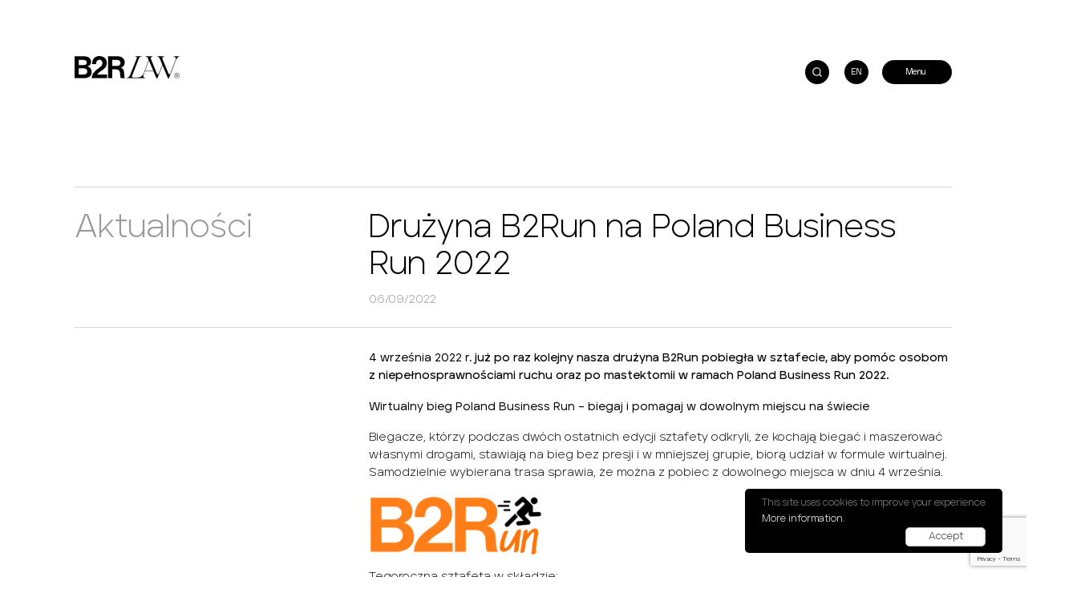

--- FILE ---
content_type: text/html; charset=UTF-8
request_url: https://b2rlaw.com/pl/druzyna-b2run-na-poland-business-run-2022/
body_size: 10880
content:
<!DOCTYPE html>
<html lang="pl-PL"> 
<head>
    <meta charset="UTF-8">
    <meta http-equiv="X-UA-Compatible" content="IE=edge">
    <meta name="viewport" content="width=device-width, initial-scale=1">
    <link media="all" href="https://b2rlaw.com/wp-content/cache/autoptimize/css/autoptimize_1e1a4a8169d674dd2118e4d3323b50af.css" rel="stylesheet"><title>Drużyna B2Run na Poland Business Run 2022 - B2RLAW</title>
    <meta name="description" content="We have extensive experience acting in specialized and complex deals and disputes.">     
    <meta property="og:title" content="B2RLAW">
    <meta property="og:description" content="We have extensive experience acting in specialized and complex deals and disputes.">
    <meta property="og:url" content="https://b2rlaw.com">
    <link rel="apple-touch-icon" sizes="180x180" href="https://b2rlaw.com/wp-content/themes/b2rlaw/assets/favicon/apple-touch-icon.png">
    <link rel="icon" type="image/png" sizes="512x512"  href="https://b2rlaw.com/wp-content/themes/b2rlaw/assets/favicon/android-chrome-512x512.png">
    <link rel="icon" type="image/png" sizes="192x192"  href="https://b2rlaw.com/wp-content/themes/b2rlaw/assets/favicon/android-chrome-192x192.png">
    <link rel="icon" type="image/png" sizes="32x32" href="https://b2rlaw.com/wp-content/themes/b2rlaw/assets/favicon/favicon-32x32.png">
    <link rel="icon" type="image/png" sizes="16x16" href="https://b2rlaw.com/wp-content/themes/b2rlaw/assets/favicon/favicon-16x16.png">
    <meta name="msapplication-TileColor" content="#ffffff">
    <meta name="theme-color" content="#ffffff">
    <!--[if lt IE 9]>
        <script src="https://html5shiv.googlecode.com/svn/trunk/html5.js"></script>
    <![endif]-->
    <script defer src='https://api.mapbox.com/mapbox-gl-js/v1.8.1/mapbox-gl.js'></script>
    <link href='https://api.mapbox.com/mapbox-gl-js/v1.8.1/mapbox-gl.css' rel='stylesheet' />
    <meta name='robots' content='index, follow, max-image-preview:large, max-snippet:-1, max-video-preview:-1' />

	<!-- This site is optimized with the Yoast SEO plugin v26.7 - https://yoast.com/wordpress/plugins/seo/ -->
	<link rel="canonical" href="https://b2rlaw.com/pl/druzyna-b2run-na-poland-business-run-2022/" />
	<meta property="og:locale" content="pl_PL" />
	<meta property="og:type" content="article" />
	<meta property="og:title" content="Drużyna B2Run na Poland Business Run 2022 - B2RLAW" />
	<meta property="og:description" content="4 września 2022 r. już po raz kolejny nasza drużyna B2Run pobiegła w sztafecie, aby pomóc osobom z niepełnosprawnościami ruchu [&hellip;]" />
	<meta property="og:url" content="https://b2rlaw.com/pl/druzyna-b2run-na-poland-business-run-2022/" />
	<meta property="og:site_name" content="B2RLAW" />
	<meta property="article:published_time" content="2022-09-06T10:33:32+00:00" />
	<meta property="article:modified_time" content="2022-09-06T10:34:28+00:00" />
	<meta property="og:image" content="https://b2rlaw.com/wp-content/uploads/2022/09/b2run.png" />
	<meta name="author" content="b2r" />
	<meta name="twitter:card" content="summary_large_image" />
	<meta name="twitter:label1" content="Napisane przez" />
	<meta name="twitter:data1" content="b2r" />
	<meta name="twitter:label2" content="Szacowany czas czytania" />
	<meta name="twitter:data2" content="1 minuta" />
	<script type="application/ld+json" class="yoast-schema-graph">{"@context":"https://schema.org","@graph":[{"@type":"Article","@id":"https://b2rlaw.com/pl/druzyna-b2run-na-poland-business-run-2022/#article","isPartOf":{"@id":"https://b2rlaw.com/pl/druzyna-b2run-na-poland-business-run-2022/"},"author":{"name":"b2r","@id":"https://b2rlaw.com/pl/#/schema/person/2ef801a8f1a40a43573f705c6cf8ea73"},"headline":"Drużyna B2Run na Poland Business Run 2022","datePublished":"2022-09-06T10:33:32+00:00","dateModified":"2022-09-06T10:34:28+00:00","mainEntityOfPage":{"@id":"https://b2rlaw.com/pl/druzyna-b2run-na-poland-business-run-2022/"},"wordCount":156,"commentCount":0,"image":{"@id":"https://b2rlaw.com/pl/druzyna-b2run-na-poland-business-run-2022/#primaryimage"},"thumbnailUrl":"https://b2rlaw.com/wp-content/uploads/2022/09/b2run.png","articleSection":["Wydarzenia"],"inLanguage":"pl-PL","potentialAction":[{"@type":"CommentAction","name":"Comment","target":["https://b2rlaw.com/pl/druzyna-b2run-na-poland-business-run-2022/#respond"]}]},{"@type":"WebPage","@id":"https://b2rlaw.com/pl/druzyna-b2run-na-poland-business-run-2022/","url":"https://b2rlaw.com/pl/druzyna-b2run-na-poland-business-run-2022/","name":"Drużyna B2Run na Poland Business Run 2022 - B2RLAW","isPartOf":{"@id":"https://b2rlaw.com/pl/#website"},"primaryImageOfPage":{"@id":"https://b2rlaw.com/pl/druzyna-b2run-na-poland-business-run-2022/#primaryimage"},"image":{"@id":"https://b2rlaw.com/pl/druzyna-b2run-na-poland-business-run-2022/#primaryimage"},"thumbnailUrl":"https://b2rlaw.com/wp-content/uploads/2022/09/b2run.png","datePublished":"2022-09-06T10:33:32+00:00","dateModified":"2022-09-06T10:34:28+00:00","author":{"@id":"https://b2rlaw.com/pl/#/schema/person/2ef801a8f1a40a43573f705c6cf8ea73"},"breadcrumb":{"@id":"https://b2rlaw.com/pl/druzyna-b2run-na-poland-business-run-2022/#breadcrumb"},"inLanguage":"pl-PL","potentialAction":[{"@type":"ReadAction","target":["https://b2rlaw.com/pl/druzyna-b2run-na-poland-business-run-2022/"]}]},{"@type":"ImageObject","inLanguage":"pl-PL","@id":"https://b2rlaw.com/pl/druzyna-b2run-na-poland-business-run-2022/#primaryimage","url":"https://b2rlaw.com/wp-content/uploads/2022/09/b2run.png","contentUrl":"https://b2rlaw.com/wp-content/uploads/2022/09/b2run.png"},{"@type":"BreadcrumbList","@id":"https://b2rlaw.com/pl/druzyna-b2run-na-poland-business-run-2022/#breadcrumb","itemListElement":[{"@type":"ListItem","position":1,"name":"Home","item":"https://b2rlaw.com/pl/sample-page/"},{"@type":"ListItem","position":2,"name":"Drużyna B2Run na Poland Business Run 2022"}]},{"@type":"WebSite","@id":"https://b2rlaw.com/pl/#website","url":"https://b2rlaw.com/pl/","name":"B2RLAW","description":"We have extensive experience acting in specialized and complex deals and disputes.","potentialAction":[{"@type":"SearchAction","target":{"@type":"EntryPoint","urlTemplate":"https://b2rlaw.com/pl/?s={search_term_string}"},"query-input":{"@type":"PropertyValueSpecification","valueRequired":true,"valueName":"search_term_string"}}],"inLanguage":"pl-PL"},{"@type":"Person","@id":"https://b2rlaw.com/pl/#/schema/person/2ef801a8f1a40a43573f705c6cf8ea73","name":"b2r","image":{"@type":"ImageObject","inLanguage":"pl-PL","@id":"https://b2rlaw.com/pl/#/schema/person/image/","url":"https://secure.gravatar.com/avatar/d33c9cf07b732ae07942e10a8ad013152eb282475d95c7db934c478bb893f6dd?s=96&d=mm&r=g","contentUrl":"https://secure.gravatar.com/avatar/d33c9cf07b732ae07942e10a8ad013152eb282475d95c7db934c478bb893f6dd?s=96&d=mm&r=g","caption":"b2r"}}]}</script>
	<!-- / Yoast SEO plugin. -->


<link rel="alternate" type="application/rss+xml" title="B2RLAW &raquo; Drużyna B2Run na Poland Business Run 2022 Kanał z komentarzami" href="https://b2rlaw.com/pl/druzyna-b2run-na-poland-business-run-2022/feed/" />
<link rel="alternate" title="oEmbed (JSON)" type="application/json+oembed" href="https://b2rlaw.com/pl/wp-json/oembed/1.0/embed?url=https%3A%2F%2Fb2rlaw.com%2Fpl%2Fdruzyna-b2run-na-poland-business-run-2022%2F" />
<link rel="alternate" title="oEmbed (XML)" type="text/xml+oembed" href="https://b2rlaw.com/pl/wp-json/oembed/1.0/embed?url=https%3A%2F%2Fb2rlaw.com%2Fpl%2Fdruzyna-b2run-na-poland-business-run-2022%2F&#038;format=xml" />









<script defer type="text/javascript" src="https://b2rlaw.com/wp-content/cache/autoptimize/js/autoptimize_single_cbb11b58473b2d672f4ed53abbb67336.js?ver=6.9" id="jquery-js"></script>
<script defer type="text/javascript" src="https://b2rlaw.com/wp-content/themes/b2rlaw/assets/js/slick.min.js?ver=6.9" id="slick-js"></script>
<script defer type="text/javascript" src="https://b2rlaw.com/wp-content/themes/b2rlaw/assets/js/jquery.waypoints.min.js?ver=6.9" id="waypoints-js"></script>
<link rel="https://api.w.org/" href="https://b2rlaw.com/pl/wp-json/" /><link rel="alternate" title="JSON" type="application/json" href="https://b2rlaw.com/pl/wp-json/wp/v2/posts/3049" /><link rel="EditURI" type="application/rsd+xml" title="RSD" href="https://b2rlaw.com/xmlrpc.php?rsd" />
<link rel='shortlink' href='https://b2rlaw.com/pl/?p=3049' />
<meta name="generator" content="WPML ver:4.8.6 stt:1,40;" />
<link rel="icon" href="https://b2rlaw.com/wp-content/uploads/2024/12/cropped-B2R-pion-bialy-32x32.png" sizes="32x32" />
<link rel="icon" href="https://b2rlaw.com/wp-content/uploads/2024/12/cropped-B2R-pion-bialy-192x192.png" sizes="192x192" />
<link rel="apple-touch-icon" href="https://b2rlaw.com/wp-content/uploads/2024/12/cropped-B2R-pion-bialy-180x180.png" />
<meta name="msapplication-TileImage" content="https://b2rlaw.com/wp-content/uploads/2024/12/cropped-B2R-pion-bialy-270x270.png" />
		
			<!-- Global site tag (gtag.js) - Google Analytics -->
	<script defer src="https://www.googletagmanager.com/gtag/js?id=G-XW18F5JCB2"></script>
	<script defer src="[data-uri]"></script>

</head>
<body data-rsssl=1 class="wp-singular post-template-default single single-post postid-3049 single-format-standard wp-theme-b2rlaw">

    <div class="main-menu">
        <div class="container">
            <div class="row">
                <div class="col">
                    <h4>
                                                Najnowsze aktualności                    </h4>
                                                                        <a href="https://b2rlaw.com/pl/swiateczne-zyczenia-od-zespolu-b2rlaw/">Świąteczne życzenia od zespołu B2RLaw</a>
                                                    <a href="https://b2rlaw.com/pl/b2rlaw-wyrozniona-w-rankingu-iflr1000-2025/">B2RLaw wyróżniona w rankingu IFLR1000 2025</a>
                                                    <a href="https://b2rlaw.com/pl/movember-2025-w-b2rlaw/">Movember 2025 w B2RLaw</a>
                                                    <a href="https://b2rlaw.com/pl/b2rlaw-na-jesiennym-spotkaniu-wwcda/">B2RLaw na jesiennym spotkaniu WWCDA</a>
                                                            </div>
                <div class="col">
                    <ul id="menu-menu-1-polish" class=""><li id="menu-item-1234" class="menu-item menu-item-type-post_type menu-item-object-page menu-item-1234"><a href="https://b2rlaw.com/pl/o-nas/">O nas</a></li>
<li id="menu-item-1238" class="menu-item menu-item-type-custom menu-item-object-custom menu-item-1238"><a href="https://b2rlaw.com/pl/#our-expertise">Praktyki</a></li>
<li id="menu-item-1239" class="menu-item menu-item-type-custom menu-item-object-custom menu-item-1239"><a href="https://b2rlaw.com/pl/o-nas/#our-team">Zespół</a></li>
<li id="menu-item-1237" class="menu-item menu-item-type-post_type menu-item-object-page menu-item-1237"><a href="https://b2rlaw.com/pl/aktualnosci/">Aktualności</a></li>
<li id="menu-item-1236" class="menu-item menu-item-type-post_type menu-item-object-page menu-item-1236"><a href="https://b2rlaw.com/pl/dolacz-do-nas/">Dołącz do nas</a></li>
<li id="menu-item-1235" class="menu-item menu-item-type-post_type menu-item-object-page menu-item-1235"><a href="https://b2rlaw.com/pl/kontakt/">Kontakt</a></li>
</ul>                </div>
                <div class="col">
                                                <div class="address">
                                <p>
                                    WARSZAWA<br/>
                                    T: +48 22 375 40 40<br/>
                                    Ludwika Waryńskiego 3a                                </p>
                            </div>                 </div>
            </div>
        </div>
        <div class="mobile-text">
                                        B2RLAW 2020. Wszelkie prawa zastrzeżone. <br/>
                <a href="https://b2rlaw.com/pl//polityka-prywatnosci-i-cookies/">Polityka prywatności</a>
                    </div>
    </div>

    <div class="search-content">
        <form action="https://b2rlaw.com/pl/" method="get" class="search-form">
            <input type="text" name="s" id="search" value="" placeholder="Czego szukasz?" />
            <input type="submit" />
        </form>      
        <div class="bottom">
            <h2>Najczęściej szukane</h2>
            <ul>
                                                            <li><a href="https://b2rlaw.com/pl/bartlomiej-jankowski-rekomendowany-w-rankingu-chambers-partners-2024/">Bartłomiej Jankowski rekomendowany w rankingu Chambers &#038; Partners 2024</a></li>
                                            <li><a href="https://b2rlaw.com/pl/george-havaris-partner-w-kancelarii-b2rlaw-powolany-na-czlonka-zarzadu-polsko-kanadyjskiej-izby-handlowej-pccc/">George Havaris, Partner w kancelarii B2RLaw powołany na Członka Zarządu Polsko-Kanadyjskiej Izby Handlowej (PCCC)</a></li>
                                            <li><a href="https://b2rlaw.com/pl/awans-jakuba-przybylinskiego-na-starszego-prawnika/">Awans Jakuba Przybylińskiego na Starszego Prawnika</a></li>
                                            <li><a href="https://b2rlaw.com/pl/kancelaria-b2rlaw-doradzala-polsko-amerykanskiej-radzie-wspolpracy-usptc-w-sprawie-przelomowego-projektu-polaczenia-uniwersytetow/">Kancelaria B2RLaw doradzała Polsko Amerykańskiej Radzie Współpracy (USPTC) w sprawie przełomowego projektu połączenia uniwersytetów</a></li>
                                            <li><a href="https://b2rlaw.com/pl/za-nami-pierwsze-spotkanie-inicjatywy-2bawoman/">Za nami pierwsze spotkanie inicjatywy 2BaWoman!</a></li>
                                            <li><a href="https://b2rlaw.com/pl/b2rlaw-legacy-zieba-partners-appoints-two-specialists-with-a-focus-on-the-retail-fmcg-and-food-drink-industries/">Nowi specjaliści od handlu detalicznego, FMCG oraz Food &#038; Drink w zespole Kancelarii B2RLaw</a></li>
                                                </ul>
        </div>          
    </div>

    <header class="header">
        <div class="container">
            <a href="https://b2rlaw.com/pl/" class="logo">
                                    <img src="https://b2rlaw.com/wp-content/themes/b2rlaw/assets/images/logo-black.svg" />
                            </a>
            <div class="right">
                <a href="#" class="btn-search "></a>
                        <a href="https://b2rlaw.com/" class="btn-search lang ">EN</a>                    <a href="#" class="btn-menu "></a>
            </div>
        </div>
    </header>
	        <section class="single-post-content">
            <div class="container os-animation" data-os-animation="fadeInUp" data-os-animation-delay="0.2s">
                <div class="left">
                    <h3>
                                                Aktualności                    </h3>
                </div>
                <div class="right">
                    <h2>Drużyna B2Run na Poland Business Run 2022</h2>
                    <span class="date">06/09/2022</span>
                </div>
            </div>
            <div class="container os-animation" data-os-animation="fadeInUp" data-os-animation-delay="0.4s">
                <div class="left">

                </div>
                <div class="right">
                    <p><strong>4 września 2022 r. </strong>już po raz kolejny nasza drużyna B2Run pobiegła w sztafecie, aby pomóc osobom z niepełnosprawnościami ruchu oraz po mastektomii w ramach Poland Business Run 2022.</p>
<p><strong>Wirtualny bieg Poland Business Run &#8211; biegaj i pomagaj w dowolnym miejscu na świecie </strong></p>
<p>Biegacze, którzy podczas dwóch ostatnich edycji sztafety odkryli, że kochają biegać i maszerować własnymi drogami, stawiają na bieg bez presji i w mniejszej grupie, biorą udział w formule wirtualnej. Samodzielnie wybierana trasa sprawia, że można z pobiec z dowolnego miejsca w dniu 4 września.</p>
<p><img decoding="async" class="alignnone wp-image-3050" src="https://b2rlaw.com/wp-content/uploads/2022/09/b2run.png" alt="" width="218" height="75" srcset="https://b2rlaw.com/wp-content/uploads/2022/09/b2run.png 858w, https://b2rlaw.com/wp-content/uploads/2022/09/b2run-300x103.png 300w, https://b2rlaw.com/wp-content/uploads/2022/09/b2run-768x264.png 768w" sizes="(max-width: 218px) 100vw, 218px" /></p>
<p>Tegoroczna sztafeta w składzie:</p>
<p><span style="color: #ff9900;"><strong><span style="line-height: 15px;">+</span> <a style="color: #ff9900;" href="https://b2rlaw.com/pl/team/oskar-rykowski/">Oskar Rykowski</a></strong></span></p>
<p><span style="color: #ff9900;"><strong><span style="line-height: 15px;">+</span> <a style="color: #ff9900;" href="https://b2rlaw.com/pl/team/adam-piwakowski/">Adam Piwakowski</a></strong></span></p>
<p><span style="color: #ff9900;"><strong><span style="line-height: 15px;">+</span> <a style="color: #ff9900;" href="https://b2rlaw.com/pl/team/dorota-gajuk/">Dorota Gajuk</a></strong></span></p>
<p><span style="color: #ff9900;"><strong><span style="line-height: 15px;">+</span> <a style="color: #ff9900;" href="https://b2rlaw.com/pl/team/filip-badziak/">Filip Badziak </a></strong></span></p>
<p><span style="color: #ff9900;"><strong><span style="line-height: 15px;">+</span> <a style="color: #ff9900;" href="https://b2rlaw.com/pl/team/julia-stroinska/">Julia Stroińska</a></strong></span></p>
<p><strong>pokonała łącznie dystans 20 km w niecałe 2 godziny!</strong></p>
<p>&nbsp;</p>
<p>Szczegółowe wyniki na stronie organizatora: <span style="color: #ff9900;"><a style="color: #ff9900;" href="https://live.sts-timing.pl/vbusinessrun2022/person.php?n=5725/5#dropdown-lvl2">https://live.sts-timing.pl/vbusinessrun2022/person.php?n=5725/5#dropdown-lvl2</a></span></p>
<p>Więcej szczegółów o wydarzeniu: <span style="color: #ff9900;"><a style="color: #ff9900;" href="https://polandbusinessrun.pl/pl/runner-zone/informacje-4">https://polandbusinessrun.pl/pl/runner-zone/informacje-4 </a></span></p>
                </div>
            </div>
        </section>
        
    <section class="resources">
        <h1 class="os-animation" data-os-animation="fadeInRight" data-os-animation-delay="0.2s">
                        Zobacz więcej aktualności        </h1>
        <p class="os-animation" data-os-animation="fadeInRight" data-os-animation-delay="0.4s">
                        Tutaj możesz sprawdzić najnowsze <br/>informacje i wiadomości B2RLaw.        </p>
        <div class="resources-slider os-animation" data-os-animation="fadeInRight" data-os-animation-delay="0.6s">
                                            <div>
                    <span class="date">22/12/2025</span>
                    <h4><a href="https://b2rlaw.com/pl/swiateczne-zyczenia-od-zespolu-b2rlaw/">Świąteczne życzenia od zespołu B2RLaw</a></h4>
                    <p>Życzymy wszystkim naszym Przyjaciołom spokoju,radości i miłości&#8230; Niech świąteczny czas przyniesie same korzystne rozstrzygnięcia, a święta Bożego Narodzenia będą pełne [&hellip;]</p>
                    <a href="https://b2rlaw.com/pl/swiateczne-zyczenia-od-zespolu-b2rlaw/" class="btn-link">
                                                WIĘCEJ                    </a>
                </div>
                            <div>
                    <span class="date">06/11/2025</span>
                    <h4><a href="https://b2rlaw.com/pl/b2rlaw-wyrozniona-w-rankingu-iflr1000-2025/">B2RLaw wyróżniona w rankingu IFLR1000 2025</a></h4>
                    <p>Naprawdę staramy się nie gonić za rankingami, ale nie ukrywamy, że takie wiadomości potrafią poprawić dzień! W tegorocznej edycji IFLR1000 [&hellip;]</p>
                    <a href="https://b2rlaw.com/pl/b2rlaw-wyrozniona-w-rankingu-iflr1000-2025/" class="btn-link">
                                                WIĘCEJ                    </a>
                </div>
                            <div>
                    <span class="date">03/11/2025</span>
                    <h4><a href="https://b2rlaw.com/pl/movember-2025-w-b2rlaw/">Movember 2025 w B2RLaw</a></h4>
                    <p>Panowie, wąsy to fajna zabawa, ale zdrowie to nie żart! Czas na Movember &#8211; międzynarodowy miesiąc świadomości męskich nowotworów. Trochę [&hellip;]</p>
                    <a href="https://b2rlaw.com/pl/movember-2025-w-b2rlaw/" class="btn-link">
                                                WIĘCEJ                    </a>
                </div>
                            <div>
                    <span class="date">17/10/2025</span>
                    <h4><a href="https://b2rlaw.com/pl/b2rlaw-na-jesiennym-spotkaniu-wwcda/">B2RLaw na jesiennym spotkaniu WWCDA</a></h4>
                    <p>17 października 2025 r. Aleksandra Zielińska (Adwokat, Prawnik) wzięła udział w jesiennym spotkaniu Women&#8217;s White Collar Defense Association (WWCDA) Poland Chapter [&hellip;]</p>
                    <a href="https://b2rlaw.com/pl/b2rlaw-na-jesiennym-spotkaniu-wwcda/" class="btn-link">
                                                WIĘCEJ                    </a>
                </div>
                            <div>
                    <span class="date">07/10/2025</span>
                    <h4><a href="https://b2rlaw.com/pl/rozowy-pazdziernik-2025-w-b2rlaw/">Różowy Październik 2025 w B2RLaw</a></h4>
                    <p>Every Story is Unique, Every Journey Matters – Każda historia jest wyjątkowa, każda droga ma znaczenie&#8230; To międzynarodowe hasło WHO Breast [&hellip;]</p>
                    <a href="https://b2rlaw.com/pl/rozowy-pazdziernik-2025-w-b2rlaw/" class="btn-link">
                                                WIĘCEJ                    </a>
                </div>
                            <div>
                    <span class="date">01/09/2025</span>
                    <h4><a href="https://b2rlaw.com/pl/nowy-rozdzial-b2rlaw-polna-corner/">Nowy rozdział B2RLaw – Polna Corner</a></h4>
                    <p>Z dniem 1 września otwieramy kolejny rozdział w historii B2RLaw. Nasza kancelaria przenosi się do nowej siedziby – Polna Corner, [&hellip;]</p>
                    <a href="https://b2rlaw.com/pl/nowy-rozdzial-b2rlaw-polna-corner/" class="btn-link">
                                                WIĘCEJ                    </a>
                </div>
                                </div>
    </section>

    <section class="get-in-touch os-animation" data-os-animation="fadeInUp">
    <div class="container">
        <h2 class="os-animation" data-os-animation="fadeInUp" data-os-animation-delay="0.2s">Kontakt</h2>
        <p class=" os-animation" data-os-animation="fadeInUp" data-os-animation-delay="0.4s">Nie wiesz z kim się skontaktować? Pomożemy Ci znaleźć odpowiedniego prawnika.</p>
        <div class="row os-animation" data-os-animation="fadeInUp" data-os-animation-delay="0.6s">
            <div class="col">
                <a href="/cdn-cgi/l/email-protection#a8ca9adae8ca9adac4c9df86cbc7c5">
                <svg xmlns="http://www.w3.org/2000/svg" width="30" height="30" viewBox="0 0 24 24" fill="none" stroke="currentColor" stroke-width="1" stroke-linecap="round" stroke-linejoin="round" class="feather feather-mail"><path d="M4 4h16c1.1 0 2 .9 2 2v12c0 1.1-.9 2-2 2H4c-1.1 0-2-.9-2-2V6c0-1.1.9-2 2-2z"></path><polyline points="22,6 12,13 2,6"></polyline></svg>
                    <span class="__cf_email__" data-cfemail="84e6b6f6c4e6b6f6e8e5f3aae7ebe9">[email&#160;protected]</span></a>
            </div>
            <div class="col">
                <a href="tel:+48 22 375 40 40">
                <svg xmlns="http://www.w3.org/2000/svg" width="30" height="30" viewBox="0 0 24 24" fill="none" stroke="currentColor" stroke-width="1" stroke-linecap="round" stroke-linejoin="round" class="feather feather-phone"><path d="M22 16.92v3a2 2 0 0 1-2.18 2 19.79 19.79 0 0 1-8.63-3.07 19.5 19.5 0 0 1-6-6 19.79 19.79 0 0 1-3.07-8.67A2 2 0 0 1 4.11 2h3a2 2 0 0 1 2 1.72 12.84 12.84 0 0 0 .7 2.81 2 2 0 0 1-.45 2.11L8.09 9.91a16 16 0 0 0 6 6l1.27-1.27a2 2 0 0 1 2.11-.45 12.84 12.84 0 0 0 2.81.7A2 2 0 0 1 22 16.92z"></path></svg>
                    +48 22 375 40 40</a>
            </div>
        </div>
    </div>
</section>
	
		<footer class="footer">
			<div class="container">
				<div class="row l-1">
					<div class="col">
						<a href="https://b2rlaw.com/pl/" class="logo"><img src="https://b2rlaw.com/wp-content/themes/b2rlaw/assets/images/logo-white.svg" /></a>
						<p>
							Stoimy ramię w ramię<br />
z naszymi klientami<br />
i dbamy o ich potrzeby.						</p>
					</div>
					<div class="col">
						<div class="row l-2">
																<div class="col">
										<p>
											WARSZAWA<br/>
											Ludwika Waryńskiego 3a<br/>
											00-645 Warszawa										</p>
										<p>
											T : <a href="tel:+48 22 375 40 40">+48 22 375 40 40</a><br/>
											E : <a href="/cdn-cgi/l/email-protection#d3b1e1a193b1e1a1bfb2a4fdb0bcbe"><span class="__cf_email__" data-cfemail="b5d787c7f5d787c7d9d4c29bd6dad8">[email&#160;protected]</span></a>
										</p>
										<p>
											<a target="_blank" href="https://maps.app.goo.gl/69ngvs3tzgTTSpWX8" class="btn-link big text-white">Google Maps</a>
										</p>
									</div> 						</div>
					</div>
				</div>
				<div class="row l-1">
				    <div class="col">
				        <p><a href="https://www.linkedin.com/company/b2r-law/mycompany/?viewAsMember=true" target="_blank">
				            <img src="https://b2rlaw.com/wp-content/themes/b2rlaw/assets/images/LinkedIn-Logo-R.png" style="width: auto; height: 24px;" />
				        </a></p>
				    </div>
				    <div class="col">
				        
				    </div>
				</div>
				<div class="row l-1">
					<div class="col">
						<p class="copyright">
                                                                                        B2RLAW 2026. Wszelkie prawa zastrzeżone. <br/>
                                <a href="https://b2rlaw.com/pl//polityka-prywatnosci-i-cookies/">Polityka prywatności</a>
                            						</p>
					</div>
					<div class="col">
						<div class="row l-2">
							<div class="col"></div>
							<div class="col"></div>
							<div class="col">
								<p class="designed">Designed by : <a href="//247studio.co" target="_blank">247®Studio</a></p>
							</div>
						</div>
					</div>
				</div>
			</div>
		</footer>

		<script data-cfasync="false" src="/cdn-cgi/scripts/5c5dd728/cloudflare-static/email-decode.min.js"></script><script type="speculationrules">
{"prefetch":[{"source":"document","where":{"and":[{"href_matches":"/pl/*"},{"not":{"href_matches":["/wp-*.php","/wp-admin/*","/wp-content/uploads/*","/wp-content/*","/wp-content/plugins/*","/wp-content/themes/b2rlaw/*","/pl/*\\?(.+)"]}},{"not":{"selector_matches":"a[rel~=\"nofollow\"]"}},{"not":{"selector_matches":".no-prefetch, .no-prefetch a"}}]},"eagerness":"conservative"}]}
</script>
<script type="text/javascript" src="https://b2rlaw.com/wp-includes/js/dist/hooks.min.js?ver=dd5603f07f9220ed27f1" id="wp-hooks-js"></script>
<script type="text/javascript" src="https://b2rlaw.com/wp-includes/js/dist/i18n.min.js?ver=c26c3dc7bed366793375" id="wp-i18n-js"></script>
<script defer id="wp-i18n-js-after" src="[data-uri]"></script>
<script defer type="text/javascript" src="https://b2rlaw.com/wp-content/cache/autoptimize/js/autoptimize_single_96e7dc3f0e8559e4a3f3ca40b17ab9c3.js?ver=6.1.4" id="swv-js"></script>
<script defer id="contact-form-7-js-translations" src="[data-uri]"></script>
<script defer id="contact-form-7-js-before" src="[data-uri]"></script>
<script defer type="text/javascript" src="https://b2rlaw.com/wp-content/cache/autoptimize/js/autoptimize_single_2912c657d0592cc532dff73d0d2ce7bb.js?ver=6.1.4" id="contact-form-7-js"></script>
<script defer type="text/javascript" src="https://b2rlaw.com/wp-content/cache/autoptimize/js/autoptimize_single_d2d596db36cc2e2291afc64d23d2dcc3.js?ver=1768632605" id="functions-js"></script>
<script defer type="text/javascript" src="https://www.google.com/recaptcha/api.js?render=6Lcgt0kpAAAAAMHKX39s51P7sNzK48Uw04HPGOpM&amp;ver=3.0" id="google-recaptcha-js"></script>
<script type="text/javascript" src="https://b2rlaw.com/wp-includes/js/dist/vendor/wp-polyfill.min.js?ver=3.15.0" id="wp-polyfill-js"></script>
<script defer id="wpcf7-recaptcha-js-before" src="[data-uri]"></script>
<script defer type="text/javascript" src="https://b2rlaw.com/wp-content/cache/autoptimize/js/autoptimize_single_ec0187677793456f98473f49d9e9b95f.js?ver=6.1.4" id="wpcf7-recaptcha-js"></script>
<script defer id="eucookielaw-scripts-js-extra" src="[data-uri]"></script>
<script defer type="text/javascript" src="https://b2rlaw.com/wp-content/cache/autoptimize/js/autoptimize_single_a0bc4eea01f3428c10fc2663b588b6db.js?ver=3.1.6" id="eucookielaw-scripts-js"></script>
<script id="wp-emoji-settings" type="application/json">
{"baseUrl":"https://s.w.org/images/core/emoji/17.0.2/72x72/","ext":".png","svgUrl":"https://s.w.org/images/core/emoji/17.0.2/svg/","svgExt":".svg","source":{"concatemoji":"https://b2rlaw.com/wp-includes/js/wp-emoji-release.min.js?ver=6.9"}}
</script>
<script type="module">
/* <![CDATA[ */
/*! This file is auto-generated */
const a=JSON.parse(document.getElementById("wp-emoji-settings").textContent),o=(window._wpemojiSettings=a,"wpEmojiSettingsSupports"),s=["flag","emoji"];function i(e){try{var t={supportTests:e,timestamp:(new Date).valueOf()};sessionStorage.setItem(o,JSON.stringify(t))}catch(e){}}function c(e,t,n){e.clearRect(0,0,e.canvas.width,e.canvas.height),e.fillText(t,0,0);t=new Uint32Array(e.getImageData(0,0,e.canvas.width,e.canvas.height).data);e.clearRect(0,0,e.canvas.width,e.canvas.height),e.fillText(n,0,0);const a=new Uint32Array(e.getImageData(0,0,e.canvas.width,e.canvas.height).data);return t.every((e,t)=>e===a[t])}function p(e,t){e.clearRect(0,0,e.canvas.width,e.canvas.height),e.fillText(t,0,0);var n=e.getImageData(16,16,1,1);for(let e=0;e<n.data.length;e++)if(0!==n.data[e])return!1;return!0}function u(e,t,n,a){switch(t){case"flag":return n(e,"\ud83c\udff3\ufe0f\u200d\u26a7\ufe0f","\ud83c\udff3\ufe0f\u200b\u26a7\ufe0f")?!1:!n(e,"\ud83c\udde8\ud83c\uddf6","\ud83c\udde8\u200b\ud83c\uddf6")&&!n(e,"\ud83c\udff4\udb40\udc67\udb40\udc62\udb40\udc65\udb40\udc6e\udb40\udc67\udb40\udc7f","\ud83c\udff4\u200b\udb40\udc67\u200b\udb40\udc62\u200b\udb40\udc65\u200b\udb40\udc6e\u200b\udb40\udc67\u200b\udb40\udc7f");case"emoji":return!a(e,"\ud83e\u1fac8")}return!1}function f(e,t,n,a){let r;const o=(r="undefined"!=typeof WorkerGlobalScope&&self instanceof WorkerGlobalScope?new OffscreenCanvas(300,150):document.createElement("canvas")).getContext("2d",{willReadFrequently:!0}),s=(o.textBaseline="top",o.font="600 32px Arial",{});return e.forEach(e=>{s[e]=t(o,e,n,a)}),s}function r(e){var t=document.createElement("script");t.src=e,t.defer=!0,document.head.appendChild(t)}a.supports={everything:!0,everythingExceptFlag:!0},new Promise(t=>{let n=function(){try{var e=JSON.parse(sessionStorage.getItem(o));if("object"==typeof e&&"number"==typeof e.timestamp&&(new Date).valueOf()<e.timestamp+604800&&"object"==typeof e.supportTests)return e.supportTests}catch(e){}return null}();if(!n){if("undefined"!=typeof Worker&&"undefined"!=typeof OffscreenCanvas&&"undefined"!=typeof URL&&URL.createObjectURL&&"undefined"!=typeof Blob)try{var e="postMessage("+f.toString()+"("+[JSON.stringify(s),u.toString(),c.toString(),p.toString()].join(",")+"));",a=new Blob([e],{type:"text/javascript"});const r=new Worker(URL.createObjectURL(a),{name:"wpTestEmojiSupports"});return void(r.onmessage=e=>{i(n=e.data),r.terminate(),t(n)})}catch(e){}i(n=f(s,u,c,p))}t(n)}).then(e=>{for(const n in e)a.supports[n]=e[n],a.supports.everything=a.supports.everything&&a.supports[n],"flag"!==n&&(a.supports.everythingExceptFlag=a.supports.everythingExceptFlag&&a.supports[n]);var t;a.supports.everythingExceptFlag=a.supports.everythingExceptFlag&&!a.supports.flag,a.supports.everything||((t=a.source||{}).concatemoji?r(t.concatemoji):t.wpemoji&&t.twemoji&&(r(t.twemoji),r(t.wpemoji)))});
//# sourceURL=https://b2rlaw.com/wp-includes/js/wp-emoji-loader.min.js
/* ]]> */
</script>
<!-- Eu Cookie Law 3.1.6 --><div class="pea_cook_wrapper pea_cook_bottomright" style="color:#FFFFFF;background:rgb(0,0,0);background: rgba(0,0,0,0.85);"><p>This site uses cookies to improve your experience <a style="color:#FFFFFF;" href="https://b2rlaw.com/pl/polityka-prywatnosci-i-cookies/" target="_blank" id="fom">More information.</a> <button id="pea_cook_btn" class="pea_cook_btn">Accept</button></p></div><div class="pea_cook_more_info_popover"><div class="pea_cook_more_info_popover_inner" style="color:#FFFFFF;background-color: rgba(0,0,0,0.9);"><p>The cookie settings on this website are set to "allow cookies" to give you the best browsing experience possible. If you continue to use this website without changing your cookie settings or you click "Accept" below then you are consenting to this.</p><p><a style="color:#FFFFFF;" href="#" id="pea_close">Close</a></p></div></div>      
        <script defer src="[data-uri]"></script>
        
	</body>
</html>

--- FILE ---
content_type: text/html; charset=utf-8
request_url: https://www.google.com/recaptcha/api2/anchor?ar=1&k=6Lcgt0kpAAAAAMHKX39s51P7sNzK48Uw04HPGOpM&co=aHR0cHM6Ly9iMnJsYXcuY29tOjQ0Mw..&hl=en&v=PoyoqOPhxBO7pBk68S4YbpHZ&size=invisible&anchor-ms=20000&execute-ms=30000&cb=l5vv10ekvj4i
body_size: 49641
content:
<!DOCTYPE HTML><html dir="ltr" lang="en"><head><meta http-equiv="Content-Type" content="text/html; charset=UTF-8">
<meta http-equiv="X-UA-Compatible" content="IE=edge">
<title>reCAPTCHA</title>
<style type="text/css">
/* cyrillic-ext */
@font-face {
  font-family: 'Roboto';
  font-style: normal;
  font-weight: 400;
  font-stretch: 100%;
  src: url(//fonts.gstatic.com/s/roboto/v48/KFO7CnqEu92Fr1ME7kSn66aGLdTylUAMa3GUBHMdazTgWw.woff2) format('woff2');
  unicode-range: U+0460-052F, U+1C80-1C8A, U+20B4, U+2DE0-2DFF, U+A640-A69F, U+FE2E-FE2F;
}
/* cyrillic */
@font-face {
  font-family: 'Roboto';
  font-style: normal;
  font-weight: 400;
  font-stretch: 100%;
  src: url(//fonts.gstatic.com/s/roboto/v48/KFO7CnqEu92Fr1ME7kSn66aGLdTylUAMa3iUBHMdazTgWw.woff2) format('woff2');
  unicode-range: U+0301, U+0400-045F, U+0490-0491, U+04B0-04B1, U+2116;
}
/* greek-ext */
@font-face {
  font-family: 'Roboto';
  font-style: normal;
  font-weight: 400;
  font-stretch: 100%;
  src: url(//fonts.gstatic.com/s/roboto/v48/KFO7CnqEu92Fr1ME7kSn66aGLdTylUAMa3CUBHMdazTgWw.woff2) format('woff2');
  unicode-range: U+1F00-1FFF;
}
/* greek */
@font-face {
  font-family: 'Roboto';
  font-style: normal;
  font-weight: 400;
  font-stretch: 100%;
  src: url(//fonts.gstatic.com/s/roboto/v48/KFO7CnqEu92Fr1ME7kSn66aGLdTylUAMa3-UBHMdazTgWw.woff2) format('woff2');
  unicode-range: U+0370-0377, U+037A-037F, U+0384-038A, U+038C, U+038E-03A1, U+03A3-03FF;
}
/* math */
@font-face {
  font-family: 'Roboto';
  font-style: normal;
  font-weight: 400;
  font-stretch: 100%;
  src: url(//fonts.gstatic.com/s/roboto/v48/KFO7CnqEu92Fr1ME7kSn66aGLdTylUAMawCUBHMdazTgWw.woff2) format('woff2');
  unicode-range: U+0302-0303, U+0305, U+0307-0308, U+0310, U+0312, U+0315, U+031A, U+0326-0327, U+032C, U+032F-0330, U+0332-0333, U+0338, U+033A, U+0346, U+034D, U+0391-03A1, U+03A3-03A9, U+03B1-03C9, U+03D1, U+03D5-03D6, U+03F0-03F1, U+03F4-03F5, U+2016-2017, U+2034-2038, U+203C, U+2040, U+2043, U+2047, U+2050, U+2057, U+205F, U+2070-2071, U+2074-208E, U+2090-209C, U+20D0-20DC, U+20E1, U+20E5-20EF, U+2100-2112, U+2114-2115, U+2117-2121, U+2123-214F, U+2190, U+2192, U+2194-21AE, U+21B0-21E5, U+21F1-21F2, U+21F4-2211, U+2213-2214, U+2216-22FF, U+2308-230B, U+2310, U+2319, U+231C-2321, U+2336-237A, U+237C, U+2395, U+239B-23B7, U+23D0, U+23DC-23E1, U+2474-2475, U+25AF, U+25B3, U+25B7, U+25BD, U+25C1, U+25CA, U+25CC, U+25FB, U+266D-266F, U+27C0-27FF, U+2900-2AFF, U+2B0E-2B11, U+2B30-2B4C, U+2BFE, U+3030, U+FF5B, U+FF5D, U+1D400-1D7FF, U+1EE00-1EEFF;
}
/* symbols */
@font-face {
  font-family: 'Roboto';
  font-style: normal;
  font-weight: 400;
  font-stretch: 100%;
  src: url(//fonts.gstatic.com/s/roboto/v48/KFO7CnqEu92Fr1ME7kSn66aGLdTylUAMaxKUBHMdazTgWw.woff2) format('woff2');
  unicode-range: U+0001-000C, U+000E-001F, U+007F-009F, U+20DD-20E0, U+20E2-20E4, U+2150-218F, U+2190, U+2192, U+2194-2199, U+21AF, U+21E6-21F0, U+21F3, U+2218-2219, U+2299, U+22C4-22C6, U+2300-243F, U+2440-244A, U+2460-24FF, U+25A0-27BF, U+2800-28FF, U+2921-2922, U+2981, U+29BF, U+29EB, U+2B00-2BFF, U+4DC0-4DFF, U+FFF9-FFFB, U+10140-1018E, U+10190-1019C, U+101A0, U+101D0-101FD, U+102E0-102FB, U+10E60-10E7E, U+1D2C0-1D2D3, U+1D2E0-1D37F, U+1F000-1F0FF, U+1F100-1F1AD, U+1F1E6-1F1FF, U+1F30D-1F30F, U+1F315, U+1F31C, U+1F31E, U+1F320-1F32C, U+1F336, U+1F378, U+1F37D, U+1F382, U+1F393-1F39F, U+1F3A7-1F3A8, U+1F3AC-1F3AF, U+1F3C2, U+1F3C4-1F3C6, U+1F3CA-1F3CE, U+1F3D4-1F3E0, U+1F3ED, U+1F3F1-1F3F3, U+1F3F5-1F3F7, U+1F408, U+1F415, U+1F41F, U+1F426, U+1F43F, U+1F441-1F442, U+1F444, U+1F446-1F449, U+1F44C-1F44E, U+1F453, U+1F46A, U+1F47D, U+1F4A3, U+1F4B0, U+1F4B3, U+1F4B9, U+1F4BB, U+1F4BF, U+1F4C8-1F4CB, U+1F4D6, U+1F4DA, U+1F4DF, U+1F4E3-1F4E6, U+1F4EA-1F4ED, U+1F4F7, U+1F4F9-1F4FB, U+1F4FD-1F4FE, U+1F503, U+1F507-1F50B, U+1F50D, U+1F512-1F513, U+1F53E-1F54A, U+1F54F-1F5FA, U+1F610, U+1F650-1F67F, U+1F687, U+1F68D, U+1F691, U+1F694, U+1F698, U+1F6AD, U+1F6B2, U+1F6B9-1F6BA, U+1F6BC, U+1F6C6-1F6CF, U+1F6D3-1F6D7, U+1F6E0-1F6EA, U+1F6F0-1F6F3, U+1F6F7-1F6FC, U+1F700-1F7FF, U+1F800-1F80B, U+1F810-1F847, U+1F850-1F859, U+1F860-1F887, U+1F890-1F8AD, U+1F8B0-1F8BB, U+1F8C0-1F8C1, U+1F900-1F90B, U+1F93B, U+1F946, U+1F984, U+1F996, U+1F9E9, U+1FA00-1FA6F, U+1FA70-1FA7C, U+1FA80-1FA89, U+1FA8F-1FAC6, U+1FACE-1FADC, U+1FADF-1FAE9, U+1FAF0-1FAF8, U+1FB00-1FBFF;
}
/* vietnamese */
@font-face {
  font-family: 'Roboto';
  font-style: normal;
  font-weight: 400;
  font-stretch: 100%;
  src: url(//fonts.gstatic.com/s/roboto/v48/KFO7CnqEu92Fr1ME7kSn66aGLdTylUAMa3OUBHMdazTgWw.woff2) format('woff2');
  unicode-range: U+0102-0103, U+0110-0111, U+0128-0129, U+0168-0169, U+01A0-01A1, U+01AF-01B0, U+0300-0301, U+0303-0304, U+0308-0309, U+0323, U+0329, U+1EA0-1EF9, U+20AB;
}
/* latin-ext */
@font-face {
  font-family: 'Roboto';
  font-style: normal;
  font-weight: 400;
  font-stretch: 100%;
  src: url(//fonts.gstatic.com/s/roboto/v48/KFO7CnqEu92Fr1ME7kSn66aGLdTylUAMa3KUBHMdazTgWw.woff2) format('woff2');
  unicode-range: U+0100-02BA, U+02BD-02C5, U+02C7-02CC, U+02CE-02D7, U+02DD-02FF, U+0304, U+0308, U+0329, U+1D00-1DBF, U+1E00-1E9F, U+1EF2-1EFF, U+2020, U+20A0-20AB, U+20AD-20C0, U+2113, U+2C60-2C7F, U+A720-A7FF;
}
/* latin */
@font-face {
  font-family: 'Roboto';
  font-style: normal;
  font-weight: 400;
  font-stretch: 100%;
  src: url(//fonts.gstatic.com/s/roboto/v48/KFO7CnqEu92Fr1ME7kSn66aGLdTylUAMa3yUBHMdazQ.woff2) format('woff2');
  unicode-range: U+0000-00FF, U+0131, U+0152-0153, U+02BB-02BC, U+02C6, U+02DA, U+02DC, U+0304, U+0308, U+0329, U+2000-206F, U+20AC, U+2122, U+2191, U+2193, U+2212, U+2215, U+FEFF, U+FFFD;
}
/* cyrillic-ext */
@font-face {
  font-family: 'Roboto';
  font-style: normal;
  font-weight: 500;
  font-stretch: 100%;
  src: url(//fonts.gstatic.com/s/roboto/v48/KFO7CnqEu92Fr1ME7kSn66aGLdTylUAMa3GUBHMdazTgWw.woff2) format('woff2');
  unicode-range: U+0460-052F, U+1C80-1C8A, U+20B4, U+2DE0-2DFF, U+A640-A69F, U+FE2E-FE2F;
}
/* cyrillic */
@font-face {
  font-family: 'Roboto';
  font-style: normal;
  font-weight: 500;
  font-stretch: 100%;
  src: url(//fonts.gstatic.com/s/roboto/v48/KFO7CnqEu92Fr1ME7kSn66aGLdTylUAMa3iUBHMdazTgWw.woff2) format('woff2');
  unicode-range: U+0301, U+0400-045F, U+0490-0491, U+04B0-04B1, U+2116;
}
/* greek-ext */
@font-face {
  font-family: 'Roboto';
  font-style: normal;
  font-weight: 500;
  font-stretch: 100%;
  src: url(//fonts.gstatic.com/s/roboto/v48/KFO7CnqEu92Fr1ME7kSn66aGLdTylUAMa3CUBHMdazTgWw.woff2) format('woff2');
  unicode-range: U+1F00-1FFF;
}
/* greek */
@font-face {
  font-family: 'Roboto';
  font-style: normal;
  font-weight: 500;
  font-stretch: 100%;
  src: url(//fonts.gstatic.com/s/roboto/v48/KFO7CnqEu92Fr1ME7kSn66aGLdTylUAMa3-UBHMdazTgWw.woff2) format('woff2');
  unicode-range: U+0370-0377, U+037A-037F, U+0384-038A, U+038C, U+038E-03A1, U+03A3-03FF;
}
/* math */
@font-face {
  font-family: 'Roboto';
  font-style: normal;
  font-weight: 500;
  font-stretch: 100%;
  src: url(//fonts.gstatic.com/s/roboto/v48/KFO7CnqEu92Fr1ME7kSn66aGLdTylUAMawCUBHMdazTgWw.woff2) format('woff2');
  unicode-range: U+0302-0303, U+0305, U+0307-0308, U+0310, U+0312, U+0315, U+031A, U+0326-0327, U+032C, U+032F-0330, U+0332-0333, U+0338, U+033A, U+0346, U+034D, U+0391-03A1, U+03A3-03A9, U+03B1-03C9, U+03D1, U+03D5-03D6, U+03F0-03F1, U+03F4-03F5, U+2016-2017, U+2034-2038, U+203C, U+2040, U+2043, U+2047, U+2050, U+2057, U+205F, U+2070-2071, U+2074-208E, U+2090-209C, U+20D0-20DC, U+20E1, U+20E5-20EF, U+2100-2112, U+2114-2115, U+2117-2121, U+2123-214F, U+2190, U+2192, U+2194-21AE, U+21B0-21E5, U+21F1-21F2, U+21F4-2211, U+2213-2214, U+2216-22FF, U+2308-230B, U+2310, U+2319, U+231C-2321, U+2336-237A, U+237C, U+2395, U+239B-23B7, U+23D0, U+23DC-23E1, U+2474-2475, U+25AF, U+25B3, U+25B7, U+25BD, U+25C1, U+25CA, U+25CC, U+25FB, U+266D-266F, U+27C0-27FF, U+2900-2AFF, U+2B0E-2B11, U+2B30-2B4C, U+2BFE, U+3030, U+FF5B, U+FF5D, U+1D400-1D7FF, U+1EE00-1EEFF;
}
/* symbols */
@font-face {
  font-family: 'Roboto';
  font-style: normal;
  font-weight: 500;
  font-stretch: 100%;
  src: url(//fonts.gstatic.com/s/roboto/v48/KFO7CnqEu92Fr1ME7kSn66aGLdTylUAMaxKUBHMdazTgWw.woff2) format('woff2');
  unicode-range: U+0001-000C, U+000E-001F, U+007F-009F, U+20DD-20E0, U+20E2-20E4, U+2150-218F, U+2190, U+2192, U+2194-2199, U+21AF, U+21E6-21F0, U+21F3, U+2218-2219, U+2299, U+22C4-22C6, U+2300-243F, U+2440-244A, U+2460-24FF, U+25A0-27BF, U+2800-28FF, U+2921-2922, U+2981, U+29BF, U+29EB, U+2B00-2BFF, U+4DC0-4DFF, U+FFF9-FFFB, U+10140-1018E, U+10190-1019C, U+101A0, U+101D0-101FD, U+102E0-102FB, U+10E60-10E7E, U+1D2C0-1D2D3, U+1D2E0-1D37F, U+1F000-1F0FF, U+1F100-1F1AD, U+1F1E6-1F1FF, U+1F30D-1F30F, U+1F315, U+1F31C, U+1F31E, U+1F320-1F32C, U+1F336, U+1F378, U+1F37D, U+1F382, U+1F393-1F39F, U+1F3A7-1F3A8, U+1F3AC-1F3AF, U+1F3C2, U+1F3C4-1F3C6, U+1F3CA-1F3CE, U+1F3D4-1F3E0, U+1F3ED, U+1F3F1-1F3F3, U+1F3F5-1F3F7, U+1F408, U+1F415, U+1F41F, U+1F426, U+1F43F, U+1F441-1F442, U+1F444, U+1F446-1F449, U+1F44C-1F44E, U+1F453, U+1F46A, U+1F47D, U+1F4A3, U+1F4B0, U+1F4B3, U+1F4B9, U+1F4BB, U+1F4BF, U+1F4C8-1F4CB, U+1F4D6, U+1F4DA, U+1F4DF, U+1F4E3-1F4E6, U+1F4EA-1F4ED, U+1F4F7, U+1F4F9-1F4FB, U+1F4FD-1F4FE, U+1F503, U+1F507-1F50B, U+1F50D, U+1F512-1F513, U+1F53E-1F54A, U+1F54F-1F5FA, U+1F610, U+1F650-1F67F, U+1F687, U+1F68D, U+1F691, U+1F694, U+1F698, U+1F6AD, U+1F6B2, U+1F6B9-1F6BA, U+1F6BC, U+1F6C6-1F6CF, U+1F6D3-1F6D7, U+1F6E0-1F6EA, U+1F6F0-1F6F3, U+1F6F7-1F6FC, U+1F700-1F7FF, U+1F800-1F80B, U+1F810-1F847, U+1F850-1F859, U+1F860-1F887, U+1F890-1F8AD, U+1F8B0-1F8BB, U+1F8C0-1F8C1, U+1F900-1F90B, U+1F93B, U+1F946, U+1F984, U+1F996, U+1F9E9, U+1FA00-1FA6F, U+1FA70-1FA7C, U+1FA80-1FA89, U+1FA8F-1FAC6, U+1FACE-1FADC, U+1FADF-1FAE9, U+1FAF0-1FAF8, U+1FB00-1FBFF;
}
/* vietnamese */
@font-face {
  font-family: 'Roboto';
  font-style: normal;
  font-weight: 500;
  font-stretch: 100%;
  src: url(//fonts.gstatic.com/s/roboto/v48/KFO7CnqEu92Fr1ME7kSn66aGLdTylUAMa3OUBHMdazTgWw.woff2) format('woff2');
  unicode-range: U+0102-0103, U+0110-0111, U+0128-0129, U+0168-0169, U+01A0-01A1, U+01AF-01B0, U+0300-0301, U+0303-0304, U+0308-0309, U+0323, U+0329, U+1EA0-1EF9, U+20AB;
}
/* latin-ext */
@font-face {
  font-family: 'Roboto';
  font-style: normal;
  font-weight: 500;
  font-stretch: 100%;
  src: url(//fonts.gstatic.com/s/roboto/v48/KFO7CnqEu92Fr1ME7kSn66aGLdTylUAMa3KUBHMdazTgWw.woff2) format('woff2');
  unicode-range: U+0100-02BA, U+02BD-02C5, U+02C7-02CC, U+02CE-02D7, U+02DD-02FF, U+0304, U+0308, U+0329, U+1D00-1DBF, U+1E00-1E9F, U+1EF2-1EFF, U+2020, U+20A0-20AB, U+20AD-20C0, U+2113, U+2C60-2C7F, U+A720-A7FF;
}
/* latin */
@font-face {
  font-family: 'Roboto';
  font-style: normal;
  font-weight: 500;
  font-stretch: 100%;
  src: url(//fonts.gstatic.com/s/roboto/v48/KFO7CnqEu92Fr1ME7kSn66aGLdTylUAMa3yUBHMdazQ.woff2) format('woff2');
  unicode-range: U+0000-00FF, U+0131, U+0152-0153, U+02BB-02BC, U+02C6, U+02DA, U+02DC, U+0304, U+0308, U+0329, U+2000-206F, U+20AC, U+2122, U+2191, U+2193, U+2212, U+2215, U+FEFF, U+FFFD;
}
/* cyrillic-ext */
@font-face {
  font-family: 'Roboto';
  font-style: normal;
  font-weight: 900;
  font-stretch: 100%;
  src: url(//fonts.gstatic.com/s/roboto/v48/KFO7CnqEu92Fr1ME7kSn66aGLdTylUAMa3GUBHMdazTgWw.woff2) format('woff2');
  unicode-range: U+0460-052F, U+1C80-1C8A, U+20B4, U+2DE0-2DFF, U+A640-A69F, U+FE2E-FE2F;
}
/* cyrillic */
@font-face {
  font-family: 'Roboto';
  font-style: normal;
  font-weight: 900;
  font-stretch: 100%;
  src: url(//fonts.gstatic.com/s/roboto/v48/KFO7CnqEu92Fr1ME7kSn66aGLdTylUAMa3iUBHMdazTgWw.woff2) format('woff2');
  unicode-range: U+0301, U+0400-045F, U+0490-0491, U+04B0-04B1, U+2116;
}
/* greek-ext */
@font-face {
  font-family: 'Roboto';
  font-style: normal;
  font-weight: 900;
  font-stretch: 100%;
  src: url(//fonts.gstatic.com/s/roboto/v48/KFO7CnqEu92Fr1ME7kSn66aGLdTylUAMa3CUBHMdazTgWw.woff2) format('woff2');
  unicode-range: U+1F00-1FFF;
}
/* greek */
@font-face {
  font-family: 'Roboto';
  font-style: normal;
  font-weight: 900;
  font-stretch: 100%;
  src: url(//fonts.gstatic.com/s/roboto/v48/KFO7CnqEu92Fr1ME7kSn66aGLdTylUAMa3-UBHMdazTgWw.woff2) format('woff2');
  unicode-range: U+0370-0377, U+037A-037F, U+0384-038A, U+038C, U+038E-03A1, U+03A3-03FF;
}
/* math */
@font-face {
  font-family: 'Roboto';
  font-style: normal;
  font-weight: 900;
  font-stretch: 100%;
  src: url(//fonts.gstatic.com/s/roboto/v48/KFO7CnqEu92Fr1ME7kSn66aGLdTylUAMawCUBHMdazTgWw.woff2) format('woff2');
  unicode-range: U+0302-0303, U+0305, U+0307-0308, U+0310, U+0312, U+0315, U+031A, U+0326-0327, U+032C, U+032F-0330, U+0332-0333, U+0338, U+033A, U+0346, U+034D, U+0391-03A1, U+03A3-03A9, U+03B1-03C9, U+03D1, U+03D5-03D6, U+03F0-03F1, U+03F4-03F5, U+2016-2017, U+2034-2038, U+203C, U+2040, U+2043, U+2047, U+2050, U+2057, U+205F, U+2070-2071, U+2074-208E, U+2090-209C, U+20D0-20DC, U+20E1, U+20E5-20EF, U+2100-2112, U+2114-2115, U+2117-2121, U+2123-214F, U+2190, U+2192, U+2194-21AE, U+21B0-21E5, U+21F1-21F2, U+21F4-2211, U+2213-2214, U+2216-22FF, U+2308-230B, U+2310, U+2319, U+231C-2321, U+2336-237A, U+237C, U+2395, U+239B-23B7, U+23D0, U+23DC-23E1, U+2474-2475, U+25AF, U+25B3, U+25B7, U+25BD, U+25C1, U+25CA, U+25CC, U+25FB, U+266D-266F, U+27C0-27FF, U+2900-2AFF, U+2B0E-2B11, U+2B30-2B4C, U+2BFE, U+3030, U+FF5B, U+FF5D, U+1D400-1D7FF, U+1EE00-1EEFF;
}
/* symbols */
@font-face {
  font-family: 'Roboto';
  font-style: normal;
  font-weight: 900;
  font-stretch: 100%;
  src: url(//fonts.gstatic.com/s/roboto/v48/KFO7CnqEu92Fr1ME7kSn66aGLdTylUAMaxKUBHMdazTgWw.woff2) format('woff2');
  unicode-range: U+0001-000C, U+000E-001F, U+007F-009F, U+20DD-20E0, U+20E2-20E4, U+2150-218F, U+2190, U+2192, U+2194-2199, U+21AF, U+21E6-21F0, U+21F3, U+2218-2219, U+2299, U+22C4-22C6, U+2300-243F, U+2440-244A, U+2460-24FF, U+25A0-27BF, U+2800-28FF, U+2921-2922, U+2981, U+29BF, U+29EB, U+2B00-2BFF, U+4DC0-4DFF, U+FFF9-FFFB, U+10140-1018E, U+10190-1019C, U+101A0, U+101D0-101FD, U+102E0-102FB, U+10E60-10E7E, U+1D2C0-1D2D3, U+1D2E0-1D37F, U+1F000-1F0FF, U+1F100-1F1AD, U+1F1E6-1F1FF, U+1F30D-1F30F, U+1F315, U+1F31C, U+1F31E, U+1F320-1F32C, U+1F336, U+1F378, U+1F37D, U+1F382, U+1F393-1F39F, U+1F3A7-1F3A8, U+1F3AC-1F3AF, U+1F3C2, U+1F3C4-1F3C6, U+1F3CA-1F3CE, U+1F3D4-1F3E0, U+1F3ED, U+1F3F1-1F3F3, U+1F3F5-1F3F7, U+1F408, U+1F415, U+1F41F, U+1F426, U+1F43F, U+1F441-1F442, U+1F444, U+1F446-1F449, U+1F44C-1F44E, U+1F453, U+1F46A, U+1F47D, U+1F4A3, U+1F4B0, U+1F4B3, U+1F4B9, U+1F4BB, U+1F4BF, U+1F4C8-1F4CB, U+1F4D6, U+1F4DA, U+1F4DF, U+1F4E3-1F4E6, U+1F4EA-1F4ED, U+1F4F7, U+1F4F9-1F4FB, U+1F4FD-1F4FE, U+1F503, U+1F507-1F50B, U+1F50D, U+1F512-1F513, U+1F53E-1F54A, U+1F54F-1F5FA, U+1F610, U+1F650-1F67F, U+1F687, U+1F68D, U+1F691, U+1F694, U+1F698, U+1F6AD, U+1F6B2, U+1F6B9-1F6BA, U+1F6BC, U+1F6C6-1F6CF, U+1F6D3-1F6D7, U+1F6E0-1F6EA, U+1F6F0-1F6F3, U+1F6F7-1F6FC, U+1F700-1F7FF, U+1F800-1F80B, U+1F810-1F847, U+1F850-1F859, U+1F860-1F887, U+1F890-1F8AD, U+1F8B0-1F8BB, U+1F8C0-1F8C1, U+1F900-1F90B, U+1F93B, U+1F946, U+1F984, U+1F996, U+1F9E9, U+1FA00-1FA6F, U+1FA70-1FA7C, U+1FA80-1FA89, U+1FA8F-1FAC6, U+1FACE-1FADC, U+1FADF-1FAE9, U+1FAF0-1FAF8, U+1FB00-1FBFF;
}
/* vietnamese */
@font-face {
  font-family: 'Roboto';
  font-style: normal;
  font-weight: 900;
  font-stretch: 100%;
  src: url(//fonts.gstatic.com/s/roboto/v48/KFO7CnqEu92Fr1ME7kSn66aGLdTylUAMa3OUBHMdazTgWw.woff2) format('woff2');
  unicode-range: U+0102-0103, U+0110-0111, U+0128-0129, U+0168-0169, U+01A0-01A1, U+01AF-01B0, U+0300-0301, U+0303-0304, U+0308-0309, U+0323, U+0329, U+1EA0-1EF9, U+20AB;
}
/* latin-ext */
@font-face {
  font-family: 'Roboto';
  font-style: normal;
  font-weight: 900;
  font-stretch: 100%;
  src: url(//fonts.gstatic.com/s/roboto/v48/KFO7CnqEu92Fr1ME7kSn66aGLdTylUAMa3KUBHMdazTgWw.woff2) format('woff2');
  unicode-range: U+0100-02BA, U+02BD-02C5, U+02C7-02CC, U+02CE-02D7, U+02DD-02FF, U+0304, U+0308, U+0329, U+1D00-1DBF, U+1E00-1E9F, U+1EF2-1EFF, U+2020, U+20A0-20AB, U+20AD-20C0, U+2113, U+2C60-2C7F, U+A720-A7FF;
}
/* latin */
@font-face {
  font-family: 'Roboto';
  font-style: normal;
  font-weight: 900;
  font-stretch: 100%;
  src: url(//fonts.gstatic.com/s/roboto/v48/KFO7CnqEu92Fr1ME7kSn66aGLdTylUAMa3yUBHMdazQ.woff2) format('woff2');
  unicode-range: U+0000-00FF, U+0131, U+0152-0153, U+02BB-02BC, U+02C6, U+02DA, U+02DC, U+0304, U+0308, U+0329, U+2000-206F, U+20AC, U+2122, U+2191, U+2193, U+2212, U+2215, U+FEFF, U+FFFD;
}

</style>
<link rel="stylesheet" type="text/css" href="https://www.gstatic.com/recaptcha/releases/PoyoqOPhxBO7pBk68S4YbpHZ/styles__ltr.css">
<script nonce="aY6QYYcEFTfLK43QGd0dtQ" type="text/javascript">window['__recaptcha_api'] = 'https://www.google.com/recaptcha/api2/';</script>
<script type="text/javascript" src="https://www.gstatic.com/recaptcha/releases/PoyoqOPhxBO7pBk68S4YbpHZ/recaptcha__en.js" nonce="aY6QYYcEFTfLK43QGd0dtQ">
      
    </script></head>
<body><div id="rc-anchor-alert" class="rc-anchor-alert"></div>
<input type="hidden" id="recaptcha-token" value="[base64]">
<script type="text/javascript" nonce="aY6QYYcEFTfLK43QGd0dtQ">
      recaptcha.anchor.Main.init("[\x22ainput\x22,[\x22bgdata\x22,\x22\x22,\[base64]/[base64]/[base64]/KE4oMTI0LHYsdi5HKSxMWihsLHYpKTpOKDEyNCx2LGwpLFYpLHYpLFQpKSxGKDE3MSx2KX0scjc9ZnVuY3Rpb24obCl7cmV0dXJuIGx9LEM9ZnVuY3Rpb24obCxWLHYpe04odixsLFYpLFZbYWtdPTI3OTZ9LG49ZnVuY3Rpb24obCxWKXtWLlg9KChWLlg/[base64]/[base64]/[base64]/[base64]/[base64]/[base64]/[base64]/[base64]/[base64]/[base64]/[base64]\\u003d\x22,\[base64]\\u003d\x22,\x22wo07JsK6cVIdEMKCdsO5woY7TsK+QgbCicKdwrTDhsOKJ8O5ay7Dm8Kmw4LCmyXDscKMw61hw4oEwpHDmsKfw7QHLD8CaMKfw54aw7/[base64]/DtMOXwrwSVgLDhhwSG8OwSsOSw78TwrrCksOxK8ORw63DkWbDsSjCslbCtELDlMKSBETDkwpnNXrChsOnwpDDh8Klwq/CosO3wprDkCpXeCx+wovDrxlMWWoSC2EpUsOywobClREzwqXDnz1KwrBHRMKoJMOrwqXChsOTRgnDksKXEVI4wq3DicOHeTMFw49yc8Oqwp3DiMOpwqc7w69Rw5/Cl8KfIMO0K0EILcOkwocjwrDCucKdZsOXwrfDkHzDtsK7cMKyUcK0w7tbw4XDhQVQw5LDnsO2w73DklHCk8OddsK6CH9UMxQ/ZxNBw6Foc8KGMMO2w4DCl8ORw7PDqw7DvsKuAmfCsELCtsOhwp50Gx0Kwr10w7l4w43CscOaw7rDu8KZQ8OYE3U9w4gQwrZxwo4Nw7/Do8ObbRzClcKdfmnCrwzDswrDkMO1wqLCsMO8e8KyR8Ohw4UpP8OHG8KAw4MVVGbDo1zDpcOjw53DulgCN8KYw4YGQ0QDXzMjw4vCq1jCmVgwPmnDk0LCj8Kdw4vDhcOGw5bCi3hlwqfDsEHDocOZw6TDvnVLw6VYIsOuw5jCl0kSwp/DtMKKw7xjwofDrk/DnE3DuE3CsMOfwo/DnCTDlMKETMOqWCvDlcOkXcK5KnFIZsKFRcOVw5rDm8Kda8KMwqDDpcK7UcO+w41lw4LDq8Kow7NoHVrCkMO2w7R0WMOMTkzDqcO3NTzCsAMgXcOqFm/[base64]/CvsKLe3sFesOxw5vDlMOgHXd6worChhHDtMKgwpvCssOkw4klwobCkCAIw4xMwr5sw4sVZSvCssKowp8cwpRVOnkrw54ULcO5wqXCl39WPMOCYcKnAMKOw5fDocOfP8KQB8KBw63CjQLDnFHCoQ/Do8OnwoHCtsO/IwHDhmtWRcOxwoPCuEdwUiFeQUlEe8OKwo5PCzFYPVVUw6kGw6Q7wp1PPcKHw48MKsOpwqErwq3DsMOjEHQNYhLChgxvw4LCmMOXHmUKwoFYDMOBw5TCv3/DhWscw685JMOPBsKkCwTDmA7DicOLwpzDu8Krejw/AXR2w6wxw4kew4bDicOxHEjChMKow4hnFzlew60Ew7DCrsOJw44EB8OHwrPDsgXDtDZtHcOswqBNJ8KFPUjCn8OVwo9bwp/CvMKlGibDksOHwrIVw4Q3w4fCvAcRUcKCJQNfcBfCtcKbEjEYw4/DpMK0MMORw5fCgDQNHcKXb8KYw7LDiHELf3XCiTxHRcKmF8KQw7BSIzzCkcOgCQNSeR4zbAxHDsOJHWLCmxPDvE0Lw4fDnSt5w5Vtw77CrzrDmnRfVD/Cv8O2XnjDo3slw7jDnBrCqcOdSsKhETh7w7zDvmvCuEN8wr/CusKEOMOwV8OFwqLDucKuXUMfa1nCj8OnRBfDm8KQSsKhRcKLEAHCnG0mwofCgT7DgFHDpH5Bwq/[base64]/DncO2MDHCuhbCrsOyw5nDghHDt8OQw7pUfSzCuFlGJ3TCkcKmTDh8w4TCosKIQm9Fa8KXYkTDs8KiQG3DnMK3w5JQCF91O8OgGcKVKzlnFVjDtkPCsA84w77DpMKqwoZHUy3CpVhwBcK/w7zCnQrCg2nCgsKqUMKiwpgONsKRFUoEw5owCMOtOT1PwpfDh0YbUkV8w57DjkIEwoITw54yUXQ3fcKQw5BYw4VBc8Kjw7QOHsKrLsKFchrDpMOUTx1sw4zCp8ObUiosEG/DlcODw7pBCxoGw7g7woDDu8KLQ8OVw7Qzw6bDqVfDpcK4wrTDn8OTYsOxQMONw4rDrMKzaMKQTsKQwobDqRLDhkvCgWJUCSnDicOTwpnCgS/CvcOHwrYGw4jCskIbwoTCoAg/TcK0fHLDhGnDkT/DtBXClMK+w5c/[base64]/AsO0wojCh2HCtSrDnsOPCMO0UBvCksKYwpDCnG0iwo9dw6s4NMKGwocnWD3CpEYuejtTQsKvwqPCrz1ucwI0wo/CpcKXdsOlwo7DpV3DhEfCt8OCwpcBQz10w6M9DcKjMcOYw5bDhVkrXMKTwp1Ld8OLwq/DvTPDllXCnnwmK8Oow6sawpRFwqBdTlfCusOCfVUEJcKXc1oIwqtQMVLCssOxwrcXV8KQwoUTwpTCmsK9wpkQw6zCmjXCpsOowrEHwpTDjcKOwrRgwrEFXsK9YsKSKh99woXDk8Obw5vDhlbDpD4hw4zDlmMYGcOaHEs6w5AFwq9QEBPDhmZ0w69kwpHCocK/wrvDgFtGPsKCw7HChcKkMcOPKsOrw4w+wr7DpsOkYsORb8OBasKWNBzCtgxGw57DnsKiw5PDuwfCn8Oiw4thF1TDhDdxwqVVd1fCoQTCusO/RnxuV8ONHcKcwozDqGJ5w7HCkBzDuhnDi8Ogw5lxemPDqMOuTzBYwoICwoo9w53Cm8KlVCRGwprCuMKow70caSHDhcO/w7vDhhtHw6DCksKoYAEycMOhM8Kyw4/DgADClcOawp/Co8KAA8OcSsOmCMOow4fDtFDCvzdywq3CgHxNLT14woU2SkJ6wrPCjGvCqsKHDcObKMO3b8Ovw7bClcKofsKswr/Dv8OUeMKxw4HDn8KeAQfDjCXDqE/DpAl0VCUawpLDkzbDp8OQwrvCt8K2wow6H8OQwq1uHGt9wrNOwodLwrbDlgdNw4zCikoJMcOgw43Ct8KZRw/CqMKjHsKZCcKnKko/VkPDscOrX8Kaw5lWw63Cuys2wogLw5TCg8KmQ1tySgdZwrbDq1jDpFPCnkXCn8O4RsKawrHDtiDDi8ODZFbCh0dVw6IZGsO/wrvDh8KaL8OQwp7Du8KgO2fDnUXCrk/Dp1fDgCxzwoMGWcKjdsO7w4h9ecKRwqnDusO9w5wWUknDhsOfRVRHDsKKfcOFc3jCokfClMKKw6gbHR3ChxdwwqAiOcOVcE9PwrPCgcOdCcKaw6fCjB1bVMKjXCZGRsK9Ai/Ds8KSanrDjcKAwqhBNMKYw6/[base64]/Dv8KZKALCni1MwpLDq8O1wrBPwr0YWsOJwonDvcOtDntVTCPCrX4RwpoEw4dTJcKpwpDDmcO0w6Quw4ECZz4VV07Co8KfAzjCnMO6BMKPDj/Cu8KrwpXDlMOMJsKSwplfF1Adw7rDjcOqZHnCusORw7HClMOrwrgQPsKNaEIOJERXF8ODdsKfdsOaQGfCtBHDu8ORw4JIXy/DpMOLw4zDimZeU8Ozwr5Rw6p4wq0ewqbCtGAJX2bCikrDsMOOQsO9wptTwpnDp8OwwprDvMOSDSFpSmjDrGktwo/DvA4mPMObBMKvw7fDqsOSwrrDmMKUw6MIdcOjwp7Ct8KTGMKdw6AGUMKfwrbCscOofMKaCRXCrSvClcOcw6Z9J0UQdMOKw5rDocKXwqpww5tXw7cZwoB4wosPw55WGsOlV3w6wo/DgsOaw5fCpsKhUTcLwr/CosOKw4N/WQnCpsOjwp0ufcK2SAN0AsKBIzpGwoB5C8OYJwB3UcKnwrVUbsK2aDXCn1gdw69Xw4XDjsOZw7zDnXHCr8K3HsK/[base64]/O8KbacK8wr/DvsOewr40bMOBW8K7bsKZwqRDwoMhYU4lAkjCrMKtFljDq8Ozw5drw47DisO0aXnDlU1twpXCgywRY0YiFsKFecOGZlcbwr7DsVBUwqnCohBUe8KKTwXCk8O/wpAlw5pOwp87wrDCgMOcwoDCuGzCmkA+w5NcXcKYRnbDmsOzKsOVDRTDiVo3w5vCqk/CrcOWw4/CpnlhFhPCvMKkw5lAc8KVw5QbwrvDr2zDoiklw7w3w4MzwrDDmiBWw6guFcOTICN6Ry7DncOlZibCusOUwpZWwqBQw53Cq8OCw7gVN8O/wr8fKRnCgsOvw6M/woZ+U8KKwqkCNsKtwpzDn1DDiHzDtsOxwpFjJHwUw7glA8KQWCImw4QRTcOwwqbClD84DcKEbcKMVMKdLsO1NhLDsFvDrsKue8O8A0B0woBQLjnDg8O0wrEqDsK5M8K8w5rDpQLCvCLDqi9qM8K3HcKjwqjDqlvCuSpsez3Dvj04w69Uw5piw6bDs2TDscOrFBXDsMO/wq5qHsKYw6zDlGvCoMK2wpkAw4Qac8KiOsOQFcKga8K7OMOCcXDCmGPCr8OfwrzDiw7CtxkUw6YUZHfCsMKKw57DssKjSU/[base64]/CmDrDl8KNwoPDkT03TUEhw6XDgsKyCmsowqJdMgR/[base64]/w6Rrw65GwokMPcK/[base64]/e8K2w4YJw7rDnMOdw4HCucKXHMOYwpZdw77CpizCksOEwovCi8KswqJxwqRwZmtswpoqK8K2EcO/wqMTw4PCg8OLw64ZDi7DhcO+w4rCqRzDl8K4AsKRw5vDh8Oxw6zDtMKvw7LDpholJVseXcOrYizDqD/CtW0LWAIaUcOdw4LDl8K3YMKTw5cwDcOGPcKgwr00wpsOYcORw4AOwoXCgAQtR2YnwrHCqy3Cp8KrOSnClcKuwrw8woTCqQ/Dpj8xw5QCWsKVwqIpwrY5M3bCtcKuw70LwrvDsybCtHdyBFTDhMONAT8Bwo8JwoRyUhrDgTLDpMKXw7gfw7fDgmEMw6opwpsdO3nCssK5wp0IwowrwqZRw49jw7lMwppDZC47wqHCm17Dv8Ocw4jCvVEwOMO1w4/CnsKLbHYWDm/[base64]/NsKcGiZ6w6wyw5tqwrrDqC01HMOPw6nCmMK+wrzDgMKVIMK8GcOsLcOcU8KMNsKGw7/Ci8OCIMK+TnR3wrfCnsKkPsKLZMO/[base64]/DmcKCwp/CkcK8w77DvBTDm8KhHn7CqMOxIMKZwoIlEsK5ScOzw5Zww78kNDvDtwrDiUogbcKWNGHChRLDl1IEcVVUw4grw7NnwoY7w5bDpEnDtsKdw6cHe8KXZ1rDkVNXwqvDj8Oick55TsOUEcOoQk7DhMOWSgZewoohBsKEMsKzKnU8BMOBw7PCkUFhwpp6wq/ChHXDoh3Cm2YiQWzCiMOkwofChcKtZUTCmMKnbw8oHXl5w7DCi8KyfMKOOy7Cg8OTGwxcSSQFw682csKAw4HCqcOewod8QMO/[base64]/DvcKswoJWfsK1wr3DssKebcO4w5fCmcKEwoXCimcIPMK9wp5Xw5hRP8KIwprClcKiaSrCvcOrD37CosOyAm3CnsKcwoPDsW7CoTfDs8OBwrlqwrzCv8KweXfCjRzCmlTDucOawpXDuDzDtV4ow6U1I8OwWcO/w6bDuRnDoR/[base64]/DlXLCtl5bw6cgwpPDvXwKCWDDlkjCqcK5w60/w7dANcKPw6DDs1XDhMOVwoN5w5fDqMOkw63Dgw3DnsKow7MwUsOwYA/[base64]/DjnJpccOAB8KwJg/Dp8OfMz3CncOkUWvClsKYR2bDkcKxAFjDsSvDoVnCvjfCiSrDnDMRw6fCtMKlacOiwqcbwqs+woHCiMKWSlkIL3AEwpHDisOdw7QawqPDpHvDhSR2MkjDlMOAWDjDssOODULDhsOGR13DhGnDr8OECH7CpA/[base64]/wp/DhQ4ewoYawoAKw6LDgjEqw5nDqcODw7xXwrjDgcKmw7ULesOKwqjDgh8oP8KlPsOVXAhVw4oBZXvDvsOlasOVw5dONcK8W2DDrX/Cq8KjwqrCosK/[base64]/w6LCvMKwCU/Cg3TDkDfDt3jCjMOww5dpCMKTwp3ChGjDh8OvSlTCo1EaVAFFTMOgRMK+WCbDiwdHwrEsFjDCocKfwo/ClcOuDykbwp3Dn1FPCQvCicKmw7TCg8Kbw4LDi8Khw7jCgsOiwot6MHfClcK3aFkYIMK/w5ciw7/DicOPwqbDpUrClcKbwrHCs8OcwpwBZcKgInHDlsKhWcKiWMKGwqjDmhZtwqFJwps2cMK3Ew3DrcKtw6zCtHHDgMKOw43CoMOgEiA3w7PDpsK2wrXDkG9Qw59cfcOWw6cKPsOZwqpzwqFFf0RcOXzDiT1VSmxTwqdOwprDosKzwovDslZ/wrdpw6QwP2EuwpDDvMOBXMONecKXb8KIXjMAw45aw5vDnR3DuXvCtS8UfsKewqxVNsOEwoxewrHDmgvDiEkEwpLDtcOuw5fCkMO2FcOOwoDDrsK1wrhoOsKTKxIww4/DisOowr3Cli1VCTk4P8KGJn/CvsKSQjnDmMKJw67DpMKew5XCrMOYFMOBw7jDpcOEXsK1XcKXw5cODgrDu2NIbMKLw6DDisK2b8OFW8Oaw6wwEkXCqBjDgCpjLhd5QiVqH1Yqwq9dw58bwqTCrMKXBMKawpLDnVx1AVF/[base64]/DoTbCuVFOT09IwqrDv3bDuMOJFD/Cr8KFYcKqXMK+M3bCi8KhwpjCqcKmEWLChWzDqTM5w4PCpcOSwoLClMKmwqlPQAjCn8K+wp1bDMOmwrzDpDbDpsOjwrrDj3F+VMOzwrI9FcKVwonCsHt8DXzDuVQUw6TDm8Kxw7APWz7CvlZ/w7XCn2geAGrDtnxPb8OowqchLcOUcG5Zw5vCq8KQw5HDqMOKw5zDoV3DucOOwo7CkmDDjcOdwrXCmcO/[base64]/Dg8OGBA/DlF7Dpy/DlsKBZwsbw4LCnMOzdjvDvsKDR8Kgwr8Wc8OAw7g5X19cWRQbwrbCm8OpccKJw4rDicOEU8Osw4BuL8OyIELDumHDmjrDhsOBw4/CnhI4w5ZiE8KDbMKiNMKYNsO/cQ3DkcOJwqQyFyrDjio/wq7Cgi0nw7EbaGFswqojw4F2w6PCnsKZQsK1VioRwq47EcO6wrHCmMO5WDjCiH5Uw5Ikw4bDmcOrDW3DqcOEUl/DoMO2wrzCoMK8w63CgMKZFsOoOUTDjcK9MsKzw4oSSADDi8OMw4k/ZMKZwrbDh1wrecOmPsKQwo/Cs8ORPy7Cq8KSMsKPw7XDnibCtTXDlcKNOC4Zwp3DtsO9fDsuwpxjwo0KTcO0wqhVasKqwpLDrS7CojM3HcKYw4PCoz5Xw43Ciw1Bwpxow4Ayw6YjC0DDszDCmADDscOQZcO7M8Kiw57CmcKBw6ArwpXDgcOkCMKTw6QHw55eZQMRPjgLwp/[base64]/BzfCiiTCkF0DIMOcBR/DtR/DihTDn8KHIsO7QnzCicOnGwYmdMKVW2/CtsKiRMOpMMOowpF8QDvDpsK7WsOSPcOpwofDp8Kswr/CrHTCuF0VN8OIQn/DpMKAwpQRwqjCjcKQwqXCtyIqw6o4woTCh2rDhBlVNW1oEMOWwpbDscOuXsORXcO2ScOyZyNHRDdoHMKRwrZlWQPDh8KLwo7Cg1Ynw4HCl1ERCsKhZ3LCisKVw7HCpcK/Ci9wTMKsf0bDrxQ2w4LCkcKUdcORw4/DtiDCuxHCvUjDkQHCrcOnw73DocKDw5Etwr/CllzDh8KjEz1/w6AzwoTDvcOswoPCiMOfwop/wp7DscKiIhLCmn3CmXFyEMOtcMOxN0QpGCbDlHc5w5QvwoLDsU8owpNhwoh/LgnCrcK2wpnDusKTb8OATsO8SHPDlgHCsGXCqMKhEFrCrMOFMyFdw4bCmDXCuMO2w4DDigHDlXwkwqJEFMOXYEsdwrUtICzCtMKvw75rw7IaVBTDmgNOwqkswp7DimvDtcKpw5lwIB/[base64]/SE3DhTJ4F8Kcw4TClHbDucO+w5ltRxvCi8OvwofDtlkrw7jDlGjDn8Oowo3CkyfDhU3Dm8KEw59qX8ONG8Oow7tgQnPCokczNsOtwrQswrzDinXDiR3DrsOSwp7DpUHClMK/wobDg8KMSTxvWsKFwrLCn8K1TXzDui3CusKbd3TCscKxeMOPwpXDlyDDvMOaw6/CuwxQw6Ivw6vClsO6wpnDtXYRUBHDk37Di8KRIMKuYSduJiBodMO2wqNbwrvCu1VVw4xLwrZmHnMmw50AGiXCnE7DvTBIwq1Zw5TCvcK5Z8KTUQRKwrjCu8KXG0Zxw7wvw5ZfUQHDnMOtw7MvR8O5wqfDjhdeLMO1wo/Du1Bww7xgCMOdfFrCkG7Cu8O1w5tRw5PCqMKjwqnClcKydFbDrMKRwq5TEMOjw5bCnVIYwpxSGzolwpxyw5zDrsOMOwAWw4s/w7bDusKWOcKOw4lmw4EHXsOJwoY+w4bDlxdZe0RFw41kw7zCo8Kqw7DCqnF8w7ZVw4jDrlvCvMOqwp0aE8OAEyDCrXwpd23DjsOyP8O/[base64]/DgwdiwpbCg8KfSlbDkjspSMOawpnDtmjDjcOmw4RzwotzC2IAInhMw7bCgcKJwpRrBnjDhzHCisOvw4rDvyvDrcOeDwvDo8KXNcKpZcK2wrzCpyTCo8Kxw7vCshvCnsOuwprDsMO3w7YQw7MTQsKuFw3CoMOGw4LCpU3Do8Oiw5vDsnosYcOSwq/DmDfClVbCssKeNUnDnzrCmMO5elPCqQcDW8Khw5fDnU5tYS7CkMKKw6E2T1YrwqTDpBjDlERuD1lKwpHCqRg7WktrCiDCnnVcw4TDpnLCnw/DnMKkwp3Dk3Q8w7B3YsOsw4XCo8K3wozDqXMLw68Dw7TDhMKHQE8FwpLDk8ONwoPCgSHCl8OYL0hlwqB9fFEVw5jDsh4Sw7xrw5AvcsKAWX4RwrdSJcO6w7VXLcKqwpjDvMOawpENw6fCjMOKGcOAw5XDucKRBMONS8K1w78YwoPDpxpLFVLCqxwWKCfDlMKdw4/CgMOTwoPCmMOjwq/[base64]/[base64]/[base64]/[base64]/[base64]/IghLw5t6w5Ixw4sTBMKLwoZhw6UDwrbCo8O3QcKyATd5Yz7Dk8O9w5IML8KMwr8dfcK1wqJFDMOaCcKCasO2BsKfwr/DvyTDgsK9Y2c0R8O1w5lgwofCk0xob8KAwr0YF0HChQIJAxgwVwPCisK0w67CjlXCvsK3w7sDw70iwqgEF8Oxwoh/w5sJw5zCjSN2JMO2w6M4w5d/wr7CpHwialzDrsOabwEtw47ClsOmwo3CuFvDi8K4aWsfYBA3w708w4HDr1XCpyx5wph9Ri/[base64]/w7MnTMKrX8KLBiRlwoBPw6Fqw4AHw5Jcw5djwpzDscKPMMK2XsOEw5Jhb8KLYsKWwplUwqTCm8OWw7jDr2vDvMK7QC0edsOqwprDmcOaF8OzwrLCjkMbw6AAw6tXwofDvzXDgMOIcsKoBMK/c8ObNMOEFMKmw7rComrDosKAw4PCoFDCgknCoGzChy7DpsO2wqVZOMOECMKzDsKAw5Z6w49PwrUgw4hlw7Y4wp0uHm4fKsKewrxMwoLChyFtFyofw7HDuG8gw6Vnw4EQwqTDiMOuw5/CuRVIw6U8JcKrB8OYQcKaY8KhUkDCsxZbXB1XwoPCisOQJMODAgbDmcO3Y8OTw4ROwrTCglzCgMOhwoDClBPDvsKUwqbCjnPDlWjCkMOVw7/DhsKBEsOlDMKPwqdiZ8OPwqkJwrPCqcO4UsKSwp/Cl2gswrvDiRRQw58qw77DlQ4tw5bCtcKKw69bLMKTR8OxQALCnQBKCXsrG8Oxe8KWw54+DGHDohPClXTDlcOkwozDlwAkwpXDuGvDvj/ClsKiN8OHN8Kyw6fDmcO/DMKiw4DCqcO4NsKiw68UwqEpAMOGFsKDUcK3w4cudBjCjMO7w4TDgHp6NVHCk8OzccO0wodbGsOnw5PDiMKcw4fCl8KEwpzDr0jCncKJbcKjDsKDdMOywqYJNMONwpoHw7NIw4gbTjfDh8KdXsOFEiXDhMKow5rCigwRwq4pc3pdwo/DswjClcKgw4c0wql3OXvCgcORPsOpSBV3G8KWwpbDjVLDtA/[base64]/Bh3CtMOfwpnDu8ODwrzCpwzCnA8HSw51w7PDu8O5H8K0SlJBD8Oqw7FjwoPDrsKMwqjDusKiw5zDu8OJAEPCiVsnwqxsw7jDg8KAfDnCqjxQwogCw4PClcOswonChHsTw5HCigkNwqN0BXTDgMKpw7nCh8ONUzJJBDJowo3Cg8OoZ3nDvRhVw6/Cq3VxwrTDucOlOFvChh/Cj2LCgSfCicOwQcKVwpotBsKmHMKvw5EOZsO4wrBjQsKSw61iHA/DkcKwYcOsw5BSwppeEsK7woHDqsOxwobCp8O5WxwvZ1JawqcrV1HDpVV9w5vCrWIpa0fDnsKmBBcWPnPCrcOTw7Ecw6XCsUnDhCvDrj/[base64]/CmgrCvsO5wqtaw5LDlsOuGD/Ds2UObRTDs8O2wpHDmcO4wqUFfsK5bcK/[base64]/[base64]/DiQ7CgsObDcKIDsOWAHPDtBzCpMO3w6nCkxIoQcOXw57CucOzHG/DlMO2wpEawqTDk8OlCcOuw6TCu8KFwoDCj8OHw7TCtMOPccOyw7/DsmB5D0DCu8K6wpfDr8OWEhphM8K9XXJowpcVw4nDmsO+wqzCq2TChU08w5pqcsKHJcOkVcKawo0gw4rDrGEpw6xvw6HCuMK3w50Zw40bw7LDtsKhZ2slwpxWH8K5b8OwfMOTYivDkA4AdMOswr7CicOFwpEjwpMMwoRdw5M/wqQbZ2nDqQJXERbCg8K7w60qO8O3wrxRw4DCoRPCliBzw5bCsMOiwpklw6QmLsO0wrM4FUFjCcKvEjDCrBnDvcOCw41mw4dMwpbClnDClksBTQoqUMODw47Co8O2w6dlYV0sw7tDJwLDq18zUi4/w6dMwpQgIcKOEMKzK0DCkcK1c8OtIMKiZHrDpVVrPTQkwpN0wpQfHVgqOXIQw4vCm8OKKcOswpnDk8OJUsKqwrLCixBdZcOmwpQkwq1+TlnDkTjCp8KmwoHCpsKAwpvDkXVYw6jDk2BHw6YQeENgM8KZecOaZ8K1wqPCuMO2wqbCrcKFXEYiw7caD8Ovwq/DoCobcsOvY8ORZcKnwrzCuMOiw5zDsEMIFMOvC8KoUX8fwqfCu8OYdcKnfsKRXmgew43Cuy8pPzk/wq3DhzLDjcKGw7XDtmnCk8ONPmTCgMKlHcK9wq/DqE1tR8KBPsOfesOjLcOkw7jCvWfCtsKIemgOwrwzM8OOCUAOIcKxC8OVw6bDqcKew6HCgsOgL8K8Ww17w4DDlMKYwqo4wpvDuDPCscOkwpzDtlzClhrDoV0qw7jDrX10w5nDsDPDmmlWwp/DuWjDmsORVl7CmsOPwqpwKMOtNHgGD8Kfw7Fow5zDhsKywpjCqiwbNcOUw7HDmsKLwoxKwqIzdMOsbFfDg2rDnMKFwrfCpMK5w4xxwr7DuX3CnHvCj8KGw7BkQ3J8ZAbCqkrDnlvCtsKkwoLDkcOXH8Ojb8ONwoQHGsOIwrhkw4s/wrBOwrxqCcOWw6zCqjnCsMKpbkEZCMKHwqbDnCsXwr9kRcKRPsOLfD/[base64]/OcKgCcOfwoHDnU7CiG/[base64]/DsFTChMOzwokRwpHCpMOlecK/KkkCw4AXOcKzfMKJanxZVsKYwrzCpVPDrkxaw4ZhHMKcw4vDr8O5w6xZTsOOworCswPCki8kXWVEw5FlKz7CtcKjw5cTFxRdI0MpwpgSw5MRD8KrGjNwwpQDw4g1czvDu8Kkwr9ow6fDgF1vbcOkZ04/RcO7wonDs8OgJ8ODIsOzWsK5w7wVD31Two1IOVnCkBjCjcKGw6AmwoUvwqQhElPCpsK8cQ88wo3ChMKHwokxw4vDi8OHw4waRQA6w5NCw5zCr8Ojc8OBwrB6VsKzw74WFsOIw4NTFTPCg2bClCDCmcOPdMO0w7/Dsz15w5VIw64wwo5aw7xMw4ZVwoIIwqrDtR3CjSXCgh3CgUAFwqR+QsKDwp9LLzRlJzUOw68ywqk5woHCqkRMSsKfccOwc8OSw6fCn1R7E8K2woPCn8K+w5bCu8Krw5PCvV11woEhPCPCu8Ksw5RpJcKxWWtFwo4JacO5wp3CqloXwqnCjVrDnsOGw5kmDi/DrMOnwrp+bgHDjcOsJsOvT8Ojw7cTw68VBTjDs8OcEMOMFsOoDmDDjRccw4LCqsOAN2fDtm/[base64]/Dv8KEwrzDsMOSwrDCvsKvSkzCvH8iwqrDh0HCtnzDnMK2LMOmw6VdfsKDw45zS8Ohw4RFfX8rwohHwrfCv8Kzw5rCqMODRCl0ScOwwqPCoWzDiMOzbMKCwprDhcOSw6LCqw3DmMOuwqJHP8OcBV0DHcOdL1jDjXI2T8O1A8Kiwq98G8ORwq/CsTMECkgDw6oLwpbDtsOXwp/[base64]/DomrDl8OiCy4fJ0TDu1jCtcKveBrDmXHDr8K0dMO1w4Izwq3Du8KPwpRUw6zCshdtwo3ClCrChiLDvMO8w4sMWDrCl8K5wobCmivDncO8EsKGwpFLKcOOH0fChMKmwqrDtmrDuUxLwp9BLipheFB6wpwKwqjDrj9+NcOkwolQcsOhw5/[base64]/[base64]/DicOJUsKXaAtMViDDlcKMBWDCliHCiWvCsjs6w6PDjcKyfMOqw6zCgsO0w5fDsRc4w6fCkHXDpQTCv15Yw7Aewq/DucO3wp7CqMONJsKjwqfDuMOdwr3Cun5FaQzCl8K3SsOQwod/e2A5w7BNFHrDkcOHw6/Dg8OjN1jCrWLDnGzCk8O9wqAAfhbDksOXw5cDw5PDlh8XL8K/w4wTEAXDsUZ4w6jDosKbO8KLFsKmw4YZb8K0w7HDs8Klw7tmd8KKw6rDtC5daMKBwpPChVbCnMKuV3ZAYMOscsKww4psF8KJwpsmVHQlw7MUwoYmw5nCsgXDssKAaHcgwrsaw7MGw5kUw6ZZZsKPS8KgQ8Oywo0iw5IYwrfDo0N/wrVpw6nCmgrCrhoLeTtgw7l3EMOPwpTCosO+wrbDhsKZw6Ulwqhxw400w6kAw5fDinDCncKNDsKeRW5tV8KfwoxHZ8OINBh2fsOTYy/DkhUGwoNvTsKucVrClxHCgMKCB8OZw7vDvlrDng/Dml5KcMO6wpXCoRxnG3/CnsKUa8K9wroCwrZ0w4HCvMOTNX4kUFd0OMOVa8KYIsO7FsOnUyh4IT92wqcoPMKFPcOTbcOjwqbDk8OBw5cRwo/CpT0tw58uw7vCl8KHZ8KNN1o9woDCsAEDY1R/[base64]/[base64]/W8KxwplQIDXDnj4owqd2HcOhwqsKKmPDi8KCwoYocS0XwrHCjQsxK0pawo54esO+CMOZNHhCHMOgJjrDmHvDvCIEIBAFeMOPw7/[base64]/Dr8OXaMOSw457wot/[base64]/[base64]/[base64]/w493w7zDpMO9BCsOIsOBGBFsUcOkSk/DsgRDw7rCo2VKwr7ClTPCkxEHwqYvw7fDpMKowo3Cv1cFQ8OPRMKOMS1DfxfDqzjCscKHw4fDkiJtw5nDrcKzBMK/NsOEccKOwrLCpmzDjcKZw6NVwpk0wrXCvCbDvSUIGsKzw6LClcOYw5ZIbMO/w7vCksOEHz3DlzfDjT3DtwAHVmPDpcOJw5JdJjvCnFMqOQMUw4lNwqjCizxMMMOow4xZJ8K6fiZww6QuTsOKw5MiwpcLHF4YEcOCwqFKUnjDmMKEFcK8w4MrIMOjwqUULWHDlQ3DjBHDkhDDsHViw7w0TcO1wqg4w54FOl/DlcO/EMKNw7/Ds2HDnAlSw5/DtT/DnEHDucOiw5LCs2wYS3LDucOLwpx/wpVcA8KdMXnDosKDwrPDjC0nKEzDscKiw5hiFHvCj8OqwrhTw6rDvcKOfnhgeMKOw4h9wpDDq8OiDsKmw5DCkMKzw7Zrcn5uwpzCvw7CqsK4wrbCh8KHCcOQwqfCkip6w4LCgyEcwr/CsVUywqMpw5/DmjsUw6khw6XCqMOheTHDhWvCrwvCoi40w7LChUnDjRbDgVnCocKuwpTCoQIObsOFwp/[base64]/w504woQeNwlEw6lxwrYLE8OcSMOPem9LwoHDmMOWwqLCmMOnKcO4w6fDvsOpQMOzIBfDvSTDrBrDvk/DtMOew7vDrcOrwpPCuxpsBXYDL8K0w4PCkCtpw5Z+WwvCpyLCosO6w7DCiATDtEnCv8Ktw7HDmsKYw7TDqDg4c8OsScKoMR3DuiLDklvDpsOHSDTCnB1rwr5Rwo/CssKNV2BCwqNjwrfCukvCmVPDojvCu8O+BibDt1wBOUsww5pPw7TCuMOETjhJw5gFQWwGXHsdMR/DvMKowp/DulPDtWV8LEFhwoXCsGDDuQTDn8KbG1TCr8KZSS3DvcOHPitYPy5JWSliPxXDjHcHw6xxwoU9AcK8RMKfwpPDujtMMcOCV2TCscK/wqzCmMO3wpfDkMO0w5HDrTnDs8KpLsK4wqtJw57CgmPDjm/Dk3oaw5VpcsOiVl7Dn8KtwqJtcMKmBGzCtgE+w5/[base64]/Cmn0MwqN5e8K9MUjDocKGw4A/woHCi8K8TsOhw5MEL8K5CcOKw7cdw6J2w6DCs8OPwqQhw4zCi8KIwrTCh8KiJsOtwq4jTUxqZsKYTF/Cgl/Cu3bDp8KufBQJwot5w7kvw4jCijZvw7PCvMK6woc6FsOvwpfDhRtvwrh3TwfCoEIdw5BiRgcQfwvDonF/Yxl7w7N3wrZBwqTCvMOVw4/DlF7CmjlRw6fCgWRobkHCqsO4eEVHw5VRHxTCvMKhw5XDql/[base64]/CpEHDtXQPw7R8TFBJdzhyw5pjSCRbw6zDrhxUPMO4QcKYCAJaDxzDqMKUwpBOwpzDuWcQwrnCsxl0D8K1Q8K/c1vDrG3Du8K/GMKFwqzDk8OfAcKoQcKuNRgpw5xywrvCkX1kX8OFwoM3wq/[base64]/ClcKzwqYSwooRw5DDl2IKw5tCVR0QwoHCl0MPfEIrw4XCgGYbWxTCoMO0ZkXDjMKwwpFLw6VbIsKmZCVXPcOtFWUgw7d0wqtxw7vDtcOFw4E0NysFwpwhEMKVwofCjGM9XDhVwrcNUlfDq8KcwqtJw7cZwp/CpMOtw4o1wrcewr/[base64]/DvsOfJ8OBNMKkwr7DjsKKLTNOw4DCqg0SwrF3FcOCfsKQwofCgF/CjcOpa8KKwoNKCSvCp8Oaw7pPw58Uw7zCtsKNSsKRQBhKZMKFw47CocOhwooqbMKTw4fCjcKtAHBXZcKsw48BwqM/[base64]/Dn8OUw53Cih4Hw4nCn8K7UcKhwobDuERbCAvCv8OWw7/CscKTYwphaQ4SZsKUwrXCicKIwqTCgFrDkADDqMK8wprDmnhpYcKyRcOeQFFUScOZwqA4woY3XSrDmsKfWGFPbsKiw6PCr1xRwqo3MHVgXXDCiT/CrMKbwpTCtMOsMAvCkcKPw6bDmsKcCgV8fm/CkcODQXPCjDtMwolVw5oCNXPDlMKYw6VwPzB+LMKMw7gDIMKAw5hrEXFnDwLDvls0d8OAwodYwqTCmFfCp8Ofwp9ICMKIcnl9aQF/wr3CvcO6BcOtwpDDiGReYWPDnGImwr4zw7fCh0AdDDRuwqnCkgkkJHIhB8OeHcOZw5Vmw6vChwzCo1VPw7/Cmj4Hw4XDmxheK8KKwppyw5LCnsOsw7zDsMORLcO0w6/CjEk7w6YLw6M9KMKfasKvwrIvaMOrwqQ6w4RAWMOkw64KIWDDncKBwpkIw7YcZMKoEsORwrrCj8OBZhJlUhjCth7CoRHDk8K6BMO5wrvCmcOkNx8pDBfCrCQJKDZnbcKZw7grwrgTU3AjM8OPwoAYSsOYwopRYsOOw5wfw5vCpg3Chzx1O8K/[base64]/ChMvwpDDl8Ojw4Y6w4TDmsOfw6DDhzNGa0nCmSMdw6rDpsOGQW3ChcO6fcOuLMO4wqrCniJPwqbDgkQ4KxjDm8OQcz1jYxEAw5QEw5spKMKiVsOlbj0IRi/DiMKMJSQPw5ZSw6BuN8KSYFUww4rDtBxEwrjCoHB9w6zCs8KnQVBaWUtBPTkiw5/DmcOGwqIbwqvDl2XCnMK5HMKcdVvDicKAJ8KYwoDDn0DDs8O2TsOrf33ChmPDscKpND7CvwjDvcKOZcKWKFZzY1hOeG3CqMOWw54Xwqp/[base64]/Dh2kWw7vChmnDu0INwohafMORaMOtwrsiA0rDjzxGc8KCA2TDn8KLw6Juw41gw6J5w5nDhMK9w6zDgn7DuSEcX8OSTSVUQ0zCoFB7wrDDmADCpcOGQkQ7w5diLR5UwoLCisKsGBfDjkd2CsOkMsK0UcOySsO/w4x+wr/CiXobBGHCg3HDsn/Dh21QDsO/w71YB8KMJlYlwoLCusK4AlltU8OAIMKfwqLChT3Chix3LzlfwoHCmQ/DnULDm2xZHwZCw4nCgU7DicO8w7Atw4hfZH9+wqtgTmVILsKSw6A5w71Cw6VhwqvCv8Kdw7zDokXCowHDkcOST3BxQHfDhsOSwqfDq03DvSlyQynDk8OWVMOzw7RpU8Kiw6/CqsKUFMKoUsOWwo00w45gw5JbwovCnRTCiQQuFMOSw5tCw6xKGW5aw586woHDhsO9w6bCgnI5QMOZw7vDqkpdw4TCoMOEEcOaEXDCjS/Cjz7CsMKqDR3DmMOZK8OEw6BzDhcqdFLDhMOdb23CiXsify1CDw/CtHfDnMOyQcOXJcOUd1zDjynDih/DhkxdwoACR8OEaMKLwqvCtmMiTWrCg8KMLA19w4xzwrgIw7MkEDwew696D0/[base64]/DicOQHUzDpsK6X8KOKn9cA8K8w7BhFMOA\x22],null,[\x22conf\x22,null,\x226Lcgt0kpAAAAAMHKX39s51P7sNzK48Uw04HPGOpM\x22,0,null,null,null,1,[21,125,63,73,95,87,41,43,42,83,102,105,109,121],[1017145,681],0,null,null,null,null,0,null,0,null,700,1,null,0,\[base64]/76lBhn6iwkZoQoZnOKMAhk\\u003d\x22,0,0,null,null,1,null,0,0,null,null,null,0],\x22https://b2rlaw.com:443\x22,null,[3,1,1],null,null,null,1,3600,[\x22https://www.google.com/intl/en/policies/privacy/\x22,\x22https://www.google.com/intl/en/policies/terms/\x22],\x22/TPcAzRQjpbyAVXsk67cekXZfA7BWPnBBHItcGQBi44\\u003d\x22,1,0,null,1,1768636207610,0,0,[2,53,53,144,27],null,[240,32,129,91,8],\x22RC-gVS8ItkWsx_Njg\x22,null,null,null,null,null,\x220dAFcWeA5JEkcraqMERWEC-g6tGQDl0XEALL5Izuzi_9MhjyAIxWOKVfmZQm8IWxB6uVHZ1iOwiULDcKY3EyTQfTaaM_Fo6bAvKw\x22,1768719007772]");
    </script></body></html>

--- FILE ---
content_type: image/svg+xml
request_url: https://b2rlaw.com/wp-content/themes/b2rlaw/assets/images/logo-white.svg
body_size: 1203
content:
<svg version="1.1" id="Layer_1" xmlns="http://www.w3.org/2000/svg" xmlns:xlink="http://www.w3.org/1999/xlink" x="0px" y="0px"
	 width="483.002px" height="149.95px" viewBox="0 0 483.002 149.95" enable-background="new 0 0 483.002 149.95"
	 xml:space="preserve">
<g id="logo-white" transform="translate(-180.129 -222.64)">
	<path id="Path_27" fill="#FFFFFF" d="M250.15,314.45c5.79-5,8.689-11.31,8.689-20.54c0-12.13-7.449-21.23-18.34-24.4v-0.42
		c9.24-3.17,15.44-9.65,15.44-19.71c0-7.72-2.48-13.64-7.86-18.47c-5.1-4.55-13.229-7.17-23.84-7.17h-44.11v98.561h45.21
		C235.82,322.301,244.5,319.41,250.15,314.45z M199.84,240h22.33c8.82,0,14.2,4.27,14.2,11.58c0,7.72-5.93,11.85-14.61,11.85h-21.92
		V240z M199.84,305.75v-27.56h22.74c9.1,0,16,4.83,16,14.2c0,8-5.79,13.37-15.43,13.37L199.84,305.75z"/>
	<path id="Path_28" fill="#FFFFFF" d="M392.6,322.29h19.17v-1c-3.45-1.51-2.9-12.13-4.28-26.05c-1.24-12-5.93-17.23-15-19.85V275
		c12.68-3.44,18-12.26,18-23.84c0-16.41-12.68-27.43-31.7-27.43h-45.18v98.56h19.74v-39.57h16.369c12.41,0,18.471,6.07,19.301,16.82
		S390.12,321.18,392.6,322.29z M374.82,267.29h-21.47v-27.44h22c10.619,0,15.72,5.93,15.72,13.93S385.71,267.29,374.82,267.29z"/>
	<path id="Path_29" fill="#FFFFFF" d="M282.51,283.54c-11.109,8.69-22.8,20.09-23.51,38.761h70.12v-16h-45
		c3.28-6.271,12.12-12.541,19.67-17.391c12-8,24.51-16.67,24.51-35.06c0-16.81-12-31.21-33.199-31.21
		c-23.23,0-34.641,14.11-34.641,36.35h18.25c0.28-12.69,6.12-19.81,16-19.81c8.69,0,13.54,6.12,13.54,15.25
		C308.17,267,294.77,273.85,282.51,283.54z"/>
	<path id="Path_30" fill="#FFFFFF" d="M656.23,316.221l-2-3.431c-0.67-1.18-1.29-1.84-1.88-2c0.759-0.126,1.478-0.427,2.1-0.88
		c0.946-0.73,1.491-1.865,1.47-3.061c0.071-0.813-0.148-1.623-0.619-2.289c-0.851-1.32-2.33-1.65-5.271-1.69h-5.21
		c0.879,0.082,1.554,0.817,1.56,1.7v11.93c0.025,0.854-0.618,1.581-1.47,1.66H650c-1.069,0-1.619-0.439-1.619-1.32v-6.08
		c0.582-0.039,1.167,0.021,1.729,0.18c0.808,0.223,1.463,0.812,1.771,1.591l2,3.42c0.404,0.792,0.9,1.534,1.479,2.21h3.16
		l-0.36-0.15C657.362,317.605,656.693,316.986,656.23,316.221z M650.41,310.54c-0.664,0.077-1.331,0.113-2,0.11v-7.59
		c3.72-0.141,5.641,0.699,5.601,3.76C654,308.88,652.73,310.28,650.41,310.54z"/>
	<path id="Path_31" fill="#FFFFFF" d="M650.73,298.16c-6.849,0-12.4,5.552-12.4,12.4c0,6.848,5.552,12.399,12.4,12.399
		s12.4-5.552,12.4-12.399c0-0.004,0-0.007,0-0.01C663.125,303.705,657.575,298.16,650.73,298.16z M650.73,321.74
		c-6.18,0-11.19-5.01-11.19-11.189c0-6.181,5.011-11.19,11.19-11.19s11.189,5.01,11.189,11.19
		C661.92,316.73,656.91,321.74,650.73,321.74L650.73,321.74z"/>
	<path id="Path_32" fill="#FFFFFF" d="M609.42,323h4.2l9.65-24.39l23.42-59.07c4-9.12,9.36-14.15,16.37-15.06v-0.7h-29.25v0.7l0,0
		c9.85,0.36,14,7.53,10.649,15.68L621.181,298l0,0c-1.73,4.471-3.66,7.37-5.42,7.37c-1.761,0-3.271-2-4.67-5.16L585,237.55
		c-5.109-12.06,8.37-13.12,8.65-13.12v-0.7h-35.86v0.7c6,0,10.8,3.26,13.76,9.77l11.931,28l-15.38,36.71
		c-2.12,5.08-3.461,6.43-5.24,6.43c-2.41,0-3.84-2.369-5.05-5.17l-26.7-64.07c-4-10.46,8.859-11.67,9.13-11.67v-0.7h-35.93v0.7
		c6,0,10.88,3.16,13.89,9.77l2.4,5.51L499.33,297c-3.46,8.65-7.32,15.15-14.17,18.4c-9,4.43-17.1,4.229-26.64,4.229h-6.381
		c-7.06,0-10.109-2.38-7.899-7.35l31.39-78.64c2.59-6.46,8.32-9.22,16.91-9.22l0,0v-0.7h-35.2v0.7l0,0
		c6.79,0.42,10.74,3.42,8.73,8.46l-31.4,77.22c-3.05,7.36-10.38,11.33-18,11.471v0.689h89.86v-0.689
		c-9.561-0.69-12.37-5.83-8.87-15.381l0,0l5.8-15.539h38.92l13.8,32.3h4.33l24-58.37L609.42,323z M504,289.08l17.561-47l20.109,47
		H504z"/>
</g>
</svg>


--- FILE ---
content_type: image/svg+xml
request_url: https://b2rlaw.com/wp-content/themes/b2rlaw/assets/images/logo-black.svg
body_size: 1140
content:
<svg version="1.1" id="Layer_1" xmlns="http://www.w3.org/2000/svg" xmlns:xlink="http://www.w3.org/1999/xlink" x="0px" y="0px"
	 width="483.002px" height="149.95px" viewBox="0 0 483.002 149.95" enable-background="new 0 0 483.002 149.95"
	 xml:space="preserve">
<g id="logo-black" transform="translate(-172.509 -222.64)">
	<path id="Path_1" d="M242.53,314.45c5.79-5,8.689-11.31,8.689-20.54c0-12.13-7.449-21.23-18.34-24.4v-0.42
		c9.24-3.17,15.44-9.65,15.44-19.71c0-7.72-2.48-13.64-7.86-18.47c-5.1-4.55-13.229-7.17-23.84-7.17h-44.11v98.561h45.21
		C228.2,322.301,236.88,319.41,242.53,314.45z M192.22,240h22.33c8.82,0,14.2,4.27,14.2,11.58c0,7.72-5.93,11.85-14.61,11.85h-21.92
		V240z M192.22,305.75v-27.56H215c9.1,0,16,4.83,16,14.2c0,8-5.79,13.37-15.44,13.37L192.22,305.75z"/>
	<path id="Path_2" d="M385,322.29h19.16v-1c-3.44-1.51-2.89-12.13-4.271-26.05c-1.239-12-5.93-17.23-15-19.85V275
		c12.681-3.44,18-12.26,18-23.84c0-16.41-12.68-27.43-31.699-27.43H326v98.56h19.74v-39.57H362.1c12.41,0,18.471,6.07,19.301,16.82
		S382.5,321.18,385,322.29z M367.22,267.29H345.73v-27.44h22c10.619,0,15.72,5.93,15.72,13.93s-5.36,13.51-16.25,13.51H367.22z"/>
	<path id="Path_3" d="M274.89,283.54c-11.109,8.69-22.8,20.09-23.51,38.761h70.12v-16h-45c3.28-6.271,12.11-12.541,19.67-17.391
		c12-8,24.51-16.67,24.51-35.06c0-16.81-12-31.21-33.21-31.21c-23.229,0-34.63,14.11-34.63,36.35H271
		c0.29-12.69,6.13-19.81,16-19.81c8.69,0,13.54,6.12,13.54,15.25C300.55,267,287.15,273.85,274.89,283.54z"/>
	<path id="Path_4" d="M648.61,316.221l-2-3.431c-0.67-1.18-1.29-1.84-1.88-2c0.759-0.126,1.478-0.427,2.1-0.88
		c0.942-0.733,1.486-1.866,1.47-3.061c0.072-0.813-0.151-1.627-0.63-2.289c-0.84-1.32-2.319-1.65-5.26-1.69h-5.21
		c0.88,0.082,1.554,0.817,1.561,1.7v11.93c0.024,0.854-0.619,1.581-1.471,1.66h5.08c-1.069,0-1.62-0.439-1.62-1.32v-6.08
		c0.583-0.039,1.168,0.021,1.73,0.18c0.808,0.223,1.463,0.812,1.77,1.591l2,3.42c0.405,0.79,0.898,1.531,1.471,2.21H651l-0.37-0.15
		C649.799,317.62,649.098,316.999,648.61,316.221z M642.78,310.54c-0.664,0.077-1.332,0.114-2,0.11v-7.59
		c3.72-0.141,5.63,0.699,5.6,3.76C646.36,308.88,645.11,310.28,642.78,310.54z"/>
	<path id="Path_5" d="M643.11,298.16c-6.849,0-12.4,5.552-12.4,12.4c0,6.848,5.552,12.399,12.4,12.399s12.4-5.552,12.4-12.399
		c0-0.004,0-0.007,0-0.01C655.505,303.705,649.955,298.16,643.11,298.16z M643.11,321.74c-6.18,0-11.19-5.01-11.19-11.189
		c0-6.181,5.011-11.19,11.19-11.19s11.189,5.01,11.189,11.19C654.3,316.73,649.29,321.74,643.11,321.74L643.11,321.74z"/>
	<path id="Path_6" d="M601.79,323H606l9.65-24.39l23.42-59.07c4-9.12,9.36-14.15,16.37-15.06v-0.7h-29.25v0.7l0,0
		c9.85,0.36,14,7.53,10.649,15.68L613.561,298l0,0c-1.73,4.471-3.66,7.37-5.42,7.37c-1.761,0-3.271-2-4.67-5.16l-26.15-62.7
		c-5.101-12.06,8.38-13.12,8.66-13.12v-0.7h-35.82v0.7c6,0,10.81,3.26,13.77,9.77l11.931,28l-15.38,36.73
		c-2.12,5.08-3.461,6.43-5.24,6.43c-2.41,0-3.84-2.37-5-5.17l-26.7-64.07c-4-10.46,8.86-11.67,9.13-11.67v-0.7h-35.98v0.7
		c6,0,10.88,3.16,13.89,9.77l2.39,5.51L491.71,297c-3.46,8.65-7.32,15.15-14.17,18.4c-9,4.43-17.1,4.229-26.64,4.229h-6.381
		c-7.069,0-10.109-2.38-7.899-7.35L468,233.65c2.59-6.46,8.32-9.22,16.91-9.22l0,0v-0.7h-35.19v0.7l0,0
		c6.79,0.42,10.74,3.42,8.73,8.46l-31.4,77.22c-3.06,7.36-10.38,11.329-18,11.47v0.689h89.86v-0.689
		c-9.561-0.689-12.37-5.83-8.87-15.38l0,0l5.8-15.54h38.92l13.8,32.3h4.33l24-58.37L601.79,323z M496.42,289.08L514,242l20.11,47
		L496.42,289.08z"/>
</g>
</svg>


--- FILE ---
content_type: image/svg+xml
request_url: https://b2rlaw.com/wp-content/themes/b2rlaw/assets/images/btn-link.svg
body_size: -311
content:
<svg xmlns="http://www.w3.org/2000/svg" width="12.828" height="12.828" viewBox="0 0 12.828 12.828">
  <g id="btn-link" transform="translate(-5.586 -5.586)">
    <line id="Line_2" data-name="Line 2" x2="10" y2="10" transform="translate(7 7)" fill="none" stroke="#ff6c00" stroke-linecap="round" stroke-linejoin="round" stroke-width="2"/>
    <path id="Path_79" data-name="Path 79" d="M17,7V17H7" fill="none" stroke="#ff6c00" stroke-linecap="round" stroke-linejoin="round" stroke-width="2"/>
  </g>
</svg>


--- FILE ---
content_type: application/javascript
request_url: https://b2rlaw.com/wp-content/cache/autoptimize/js/autoptimize_single_d2d596db36cc2e2291afc64d23d2dcc3.js?ver=1768632605
body_size: 1262
content:
$(function(){$('.btn-menu').click(function(e){e.preventDefault();$('.search-content').removeClass('active');$('.main-menu').toggleClass('active');$('.btn-search').removeClass('active');$('header.header').removeClass('search-active');$('header.header').toggleClass('menu-active');$(this).toggleClass('active');});$('.btn-search:not(.lang)').click(function(e){e.preventDefault();$('.main-menu').removeClass('active');$('.btn-menu').removeClass('active');$('.search-content').toggleClass('active');$('header.header').removeClass('menu-active');$('header.header').toggleClass('search-active');$(this).toggleClass('active');});$(document).on('click','a[href^="#"]',function(event){event.preventDefault();$('html, body').animate({scrollTop:$($.attr(this,'href')).offset().top},500);});$('.main-menu ul a').click(function(){$('.main-menu').removeClass('active');$('.btn-menu').removeClass('active');$('header.header').removeClass('menu-active');});$('.resources-slider').slick({infinite:true,slidesToShow:4,slidesToScroll:1,dots:false,arrows:true,autoplay:false,responsive:[{breakpoint:768,settings:{slidesToShow:2,}},]});$('.years-slider').slick({infinite:false,slidesToShow:7,slidesToScroll:1,dots:false,arrows:false,autoplay:false,centerMode:true,responsive:[{breakpoint:768,settings:{slidesToShow:3,centerPadding:'20px',arrows:true}},]});$('.years-slider .slick-slide:not(.slick-current)').click(function(){$('.years-slider').slick('slickGoTo',$(this).attr('data-slick-index'));});$('.years-slider').on('beforeChange',function(event,slick,currentSlide,nextSlide){console.log(nextSlide);$('.timeline .text .desc').hide();$('.timeline .text .desc[data-year="'+nextSlide+'"]').show();});$('.about-slider-content').slick({infinite:true,slidesToShow:1,slidesToScroll:1,dots:true,arrows:false,autoplay:true,autoplaySpeed:5000,variableWidth:true});$('.about-slider-content .slick-slide:not(.slick-current)').click(function(){$('.about-slider-content').slick('slickNext');});$('.experience-slider').slick({infinite:false,slidesToShow:3,slidesToScroll:1,dots:false,arrows:true,autoplay:false,responsive:[{breakpoint:768,settings:{slidesToShow:2,}},]});$('.collapse-section .heading').click(function(){$(this).parent().find('.content').slideToggle();$(this).toggleClass('active');});$('.office-locations ul li a').click(function(e){e.preventDefault();$('.office-locations .col[data-city]').hide();$('.office-locations ul li a').removeClass('active');$(this).addClass('active');$('.office-locations .col[data-city="'+$(this).attr('data-show')+'"]').show();if($(this).attr('data-show')=='WARSAW'){map.flyTo({center:[21.016891,52.207018]});}
if($(this).attr('data-show')=='KRAKOW'){map.flyTo({center:[19.969835,50.077880]});}
if($(this).attr('data-show')=='KATOWICE'){map.flyTo({center:[19.026785,50.253403]});}
if($(this).attr('data-show')=='WARSAW (Zięba & Partners)'){map.flyTo({center:[20.999737,52.233221]});}
if($(this).attr('data-show')=='KRAKOW (Zieba & Partners)'){map.flyTo({center:[19.953982,50.065846]});}
if($(this).attr('data-show')=='WARSZAWA'){map.flyTo({center:[21.016891,52.207018]});}
if($(this).attr('data-show')=='KRAKÓW'){map.flyTo({center:[19.969835,50.077880]});}
if($(this).attr('data-show')=='WARSZAWA (Zięba & Partners)'){map.flyTo({center:[20.999737,52.233221]});}
if($(this).attr('data-show')=='KRAKÓW (Zięba & Partners)'){map.flyTo({center:[19.953982,50.065846]});}});var vid=document.getElementById("home-video");if(vid){vid.addEventListener("playing",function(){var time=vid.duration+1;$('.home-main .left .progressbar>span').css('animation-duration',time+'s');});}
$('.people-filters input[type="submit"]').click(function(e){e.preventDefault();var name=$('.people-filters input[name="name"]').val();var office=$('.people-filters select[name="office"]').val();var position=$('.people-filters select[name="position"]').val();var expertise=$('.people-filters select[name="expertise"]').val();$('.people-list .people-box').each(function(){$(this).hide().removeClass('os-animation').removeClass('animated').removeClass('fadeInUp').css('animation','none');var filteredDivs=$(this).find('h4').filter(function(){var reg=new RegExp(name,"ig");return reg.test($(this).text())});var filteredExpertise=$(this).filter(function(){var reg=new RegExp(expertise,"ig");return reg.test($(this).attr('data-expertise'))});if((name==''||filteredDivs.length===1)&&(office==0||office==$(this).attr('data-office'))&&(position==0||position==$(this).attr('data-position'))&&(expertise==0||filteredExpertise.length===1)){$(this).show();}});});$('.people-filters select').on('change',function(){document.getElementById("filter-btn").click();});var input=document.getElementById("filter-name");if(input){input.addEventListener("keyup",function(event){if(event.keyCode===13){event.preventDefault();document.getElementById("filter-btn").click();}});}
$('.timeline .line span').click(function(e){e.preventDefault();$('.timeline .line span').removeClass('active');$(this).addClass('active');$('.timeline .text .desc').hide();$('.timeline .text .desc[data-year="'+$(this).attr('data-show')+'"]').show();});animateSliderText();function animateSliderText(){$('.home-main .left .progressbar span').css('width','100%');setTimeout(function(){$('.home-main .right h1 span:nth-child(1)').removeClass('active');},3000);setTimeout(function(){$('.home-main .right h1 span:nth-child(2)').addClass('active');$('.home-main .current-slide').html('02');$('.home-main .pagination li').removeClass('active');$('.home-main .pagination li:nth-child(2)').addClass('active');},4000);setTimeout(function(){$('.home-main .right h1 span:nth-child(2)').removeClass('active');},7000);setTimeout(function(){$('.home-main .right h1 span:nth-child(3)').addClass('active');$('.home-main .current-slide').html('03');$('.home-main .pagination li').removeClass('active');$('.home-main .pagination li:nth-child(3)').addClass('active');},8000);setTimeout(function(){$('.home-main .right h1 span:nth-child(3)').removeClass('active');},11000);setTimeout(function(){$('.home-main .right h1 span:nth-child(1)').addClass('active');$('.home-main .current-slide').html('01');$('.home-main .pagination li').removeClass('active');$('.home-main .pagination li:nth-child(1)').addClass('active');animateSliderText();},12000);}
$('.news-boxes .filters a').click(function(e){e.preventDefault();if($(this).hasClass('active')){$('.news-boxes .filters a').removeClass('active');$('.news-boxes a[category]').each(function(){$(this).show();});}else{$('.news-boxes .filters a').removeClass('active');$(this).addClass('active');var selected=$(this).attr('selected-category');$('.news-boxes a[category]').each(function(){$(this).hide();if($(this).attr('category')==selected){$(this).show();}});}});});function onScrollInit(items,trigger){items.each(function(){var osElement=$(this),osAnimationClass=osElement.attr('data-os-animation'),osAnimationDelay=osElement.attr('data-os-animation-delay');osAnimationTime=osElement.attr('data-os-animation-time');osElement.css({'-webkit-animation-delay':osAnimationDelay,'-moz-animation-delay':osAnimationDelay,'animation-delay':osAnimationDelay});osElement.css({'-webkit-animation-duration':osAnimationTime,'-moz-animation-duration':osAnimationTime,'animation-duration':osAnimationTime});var osTrigger=(trigger)?trigger:osElement;osTrigger.waypoint(function(){osElement.addClass('animated').addClass(osAnimationClass);},{triggerOnce:true,offset:'70%'});});}
onScrollInit($('.os-animation'));onScrollInit($('.staggered-animation'),$('.staggered-animation-container'));